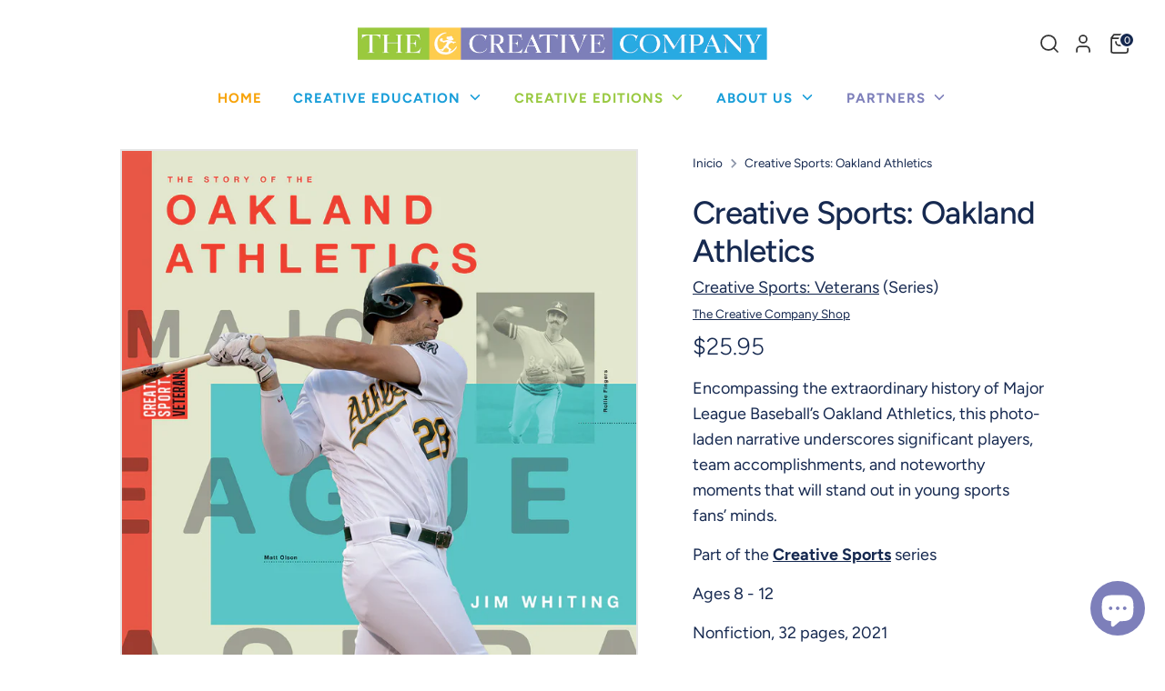

--- FILE ---
content_type: text/html; charset=utf-8
request_url: https://thecreativecompany.us/es/products/oakland-athletics-978-1-64026-313-0
body_size: 31243
content:
<!doctype html>
<html class="no-js supports-no-cookies" lang="es">
<head>
  <!-- Boost 6.2.0 -->
  <meta charset="utf-8" />
<meta name="viewport" content="width=device-width,initial-scale=1.0" />
<meta http-equiv="X-UA-Compatible" content="IE=edge">

<link rel="preconnect" href="https://cdn.shopify.com" crossorigin>
<link rel="preconnect" href="https://fonts.shopify.com" crossorigin>
<link rel="preconnect" href="https://monorail-edge.shopifysvc.com"><link rel="preload" as="font" href="//thecreativecompany.us/cdn/fonts/figtree/figtree_n4.3c0838aba1701047e60be6a99a1b0a40ce9b8419.woff2" type="font/woff2" crossorigin><link rel="preload" as="font" href="//thecreativecompany.us/cdn/fonts/figtree/figtree_n5.3b6b7df38aa5986536945796e1f947445832047c.woff2" type="font/woff2" crossorigin><link rel="preload" as="font" href="//thecreativecompany.us/cdn/fonts/figtree/figtree_n3.e4cc0323f8b9feb279bf6ced9d868d88ce80289f.woff2" type="font/woff2" crossorigin><link rel="preload" as="font" href="//thecreativecompany.us/cdn/fonts/nunito/nunito_n8.a4faa34563722dcb4bd960ae538c49eb540a565f.woff2" type="font/woff2" crossorigin><link rel="preload" href="//thecreativecompany.us/cdn/shop/t/13/assets/vendor.min.js?v=67207134794593361361728358019" as="script">
<link rel="preload" href="//thecreativecompany.us/cdn/shop/t/13/assets/theme.js?v=23304426496279518741728447541" as="script"><link rel="canonical" href="https://thecreativecompany.us/es/products/oakland-athletics-978-1-64026-313-0" />
<link rel="icon" href="//thecreativecompany.us/cdn/shop/files/Editions_Logo.jpg?crop=center&height=48&v=1725557573&width=48" type="image/jpg"><meta name="description" content="Encompassing the extraordinary history of Major League Baseball’s Oakland Athletics, this photo-laden narrative underscores significant players, team accomplishments, and noteworthy moments that will stand out in young sports fans’ minds. Part of the Creative Sports series The Curse of the Bambino. The Splendid Splinte">

  
  <title>
    Creative Sports: Oakland Athletics
    
    
    
      &ndash; The Creative Company
    
  </title>

  <meta property="og:site_name" content="The Creative Company">
<meta property="og:url" content="https://thecreativecompany.us/es/products/oakland-athletics-978-1-64026-313-0">
<meta property="og:title" content="Creative Sports: Oakland Athletics">
<meta property="og:type" content="product">
<meta property="og:description" content="Encompassing the extraordinary history of Major League Baseball’s Oakland Athletics, this photo-laden narrative underscores significant players, team accomplishments, and noteworthy moments that will stand out in young sports fans’ minds. Part of the Creative Sports series The Curse of the Bambino. The Splendid Splinte"><meta property="og:image" content="http://thecreativecompany.us/cdn/shop/products/9781640263130_1200x1200.jpg?v=1609456059">
  <meta property="og:image:secure_url" content="https://thecreativecompany.us/cdn/shop/products/9781640263130_1200x1200.jpg?v=1609456059">
  <meta property="og:image:width" content="1350">
  <meta property="og:image:height" content="1500"><meta property="og:price:amount" content="25.95">
  <meta property="og:price:currency" content="USD"><meta name="twitter:site" content="@creativecomn?lang=en"><meta name="twitter:card" content="summary_large_image">
<meta name="twitter:title" content="Creative Sports: Oakland Athletics">
<meta name="twitter:description" content="Encompassing the extraordinary history of Major League Baseball’s Oakland Athletics, this photo-laden narrative underscores significant players, team accomplishments, and noteworthy moments that will stand out in young sports fans’ minds. Part of the Creative Sports series The Curse of the Bambino. The Splendid Splinte">

<style>
    @font-face {
  font-family: Nunito;
  font-weight: 800;
  font-style: normal;
  font-display: fallback;
  src: url("//thecreativecompany.us/cdn/fonts/nunito/nunito_n8.a4faa34563722dcb4bd960ae538c49eb540a565f.woff2") format("woff2"),
       url("//thecreativecompany.us/cdn/fonts/nunito/nunito_n8.7b9b4d7a0ef879eb46735a0aecb391013c7f7aeb.woff") format("woff");
}

    @font-face {
  font-family: Figtree;
  font-weight: 300;
  font-style: normal;
  font-display: fallback;
  src: url("//thecreativecompany.us/cdn/fonts/figtree/figtree_n3.e4cc0323f8b9feb279bf6ced9d868d88ce80289f.woff2") format("woff2"),
       url("//thecreativecompany.us/cdn/fonts/figtree/figtree_n3.db79ac3fb83d054d99bd79fccf8e8782b5cf449e.woff") format("woff");
}

    @font-face {
  font-family: Figtree;
  font-weight: 400;
  font-style: normal;
  font-display: fallback;
  src: url("//thecreativecompany.us/cdn/fonts/figtree/figtree_n4.3c0838aba1701047e60be6a99a1b0a40ce9b8419.woff2") format("woff2"),
       url("//thecreativecompany.us/cdn/fonts/figtree/figtree_n4.c0575d1db21fc3821f17fd6617d3dee552312137.woff") format("woff");
}

    @font-face {
  font-family: Figtree;
  font-weight: 700;
  font-style: normal;
  font-display: fallback;
  src: url("//thecreativecompany.us/cdn/fonts/figtree/figtree_n7.2fd9bfe01586148e644724096c9d75e8c7a90e55.woff2") format("woff2"),
       url("//thecreativecompany.us/cdn/fonts/figtree/figtree_n7.ea05de92d862f9594794ab281c4c3a67501ef5fc.woff") format("woff");
}

    @font-face {
  font-family: Figtree;
  font-weight: 400;
  font-style: italic;
  font-display: fallback;
  src: url("//thecreativecompany.us/cdn/fonts/figtree/figtree_i4.89f7a4275c064845c304a4cf8a4a586060656db2.woff2") format("woff2"),
       url("//thecreativecompany.us/cdn/fonts/figtree/figtree_i4.6f955aaaafc55a22ffc1f32ecf3756859a5ad3e2.woff") format("woff");
}

    @font-face {
  font-family: Figtree;
  font-weight: 700;
  font-style: italic;
  font-display: fallback;
  src: url("//thecreativecompany.us/cdn/fonts/figtree/figtree_i7.06add7096a6f2ab742e09ec7e498115904eda1fe.woff2") format("woff2"),
       url("//thecreativecompany.us/cdn/fonts/figtree/figtree_i7.ee584b5fcaccdbb5518c0228158941f8df81b101.woff") format("woff");
}

    @font-face {
  font-family: Figtree;
  font-weight: 500;
  font-style: normal;
  font-display: fallback;
  src: url("//thecreativecompany.us/cdn/fonts/figtree/figtree_n5.3b6b7df38aa5986536945796e1f947445832047c.woff2") format("woff2"),
       url("//thecreativecompany.us/cdn/fonts/figtree/figtree_n5.f26bf6dcae278b0ed902605f6605fa3338e81dab.woff") format("woff");
}

  </style>

  <link rel="preconnect" href="https://fonts.googleapis.com">
  <link rel="preconnect" href="https://fonts.gstatic.com" crossorigin>
  <link href="https://fonts.googleapis.com/css2?family=Lato:wght@400;700&display=swap" rel="stylesheet">
  
  <link rel="stylesheet" href="https://use.typekit.net/wks4yla.css">
  <link rel="stylesheet" href="https://use.typekit.net/wzp3vec.css">

  <link href="//thecreativecompany.us/cdn/shop/t/13/assets/styles.css?v=82093933295548508961759343399" rel="stylesheet" type="text/css" media="all" />
  <link href="//thecreativecompany.us/cdn/shop/t/13/assets/custom.css?v=12435465295929914491732599618" rel="stylesheet" type="text/css" media="all" />
<script>
    document.documentElement.className = document.documentElement.className.replace('no-js', 'js');
    window.theme = window.theme || {};
    window.slate = window.slate || {};
    theme.moneyFormatWithCodeForProductsPreference = "${{amount}}";
    theme.moneyFormatWithCodeForCartPreference = "${{amount}}";
    theme.moneyFormat = "${{amount}}";
    theme.strings = {
      addToCart: "Agregar al carrito",
      unavailable: "No disponible",
      addressError: "No se puede encontrar esa dirección",
      addressNoResults: "No results for that address",
      addressQueryLimit: "Se ha excedido el límite de uso de la API de Google . Considere la posibilidad de actualizar a un \u003ca href=\"https:\/\/developers.google.com\/maps\/premium\/usage-limits\"\u003ePlan Premium\u003c\/a\u003e.",
      authError: "Hubo un problema de autenticación con su cuenta de Google Maps.",
      addingToCart: "Añadiendo",
      addedToCart: "Añadido",
      productPreorder: "Hacer un pedido",
      addedToCartPopupTitle: "Añadido:",
      addedToCartPopupItems: "Cantidad",
      addedToCartPopupSubtotal: "Subtotal",
      addedToCartPopupGoToCart: "Finalizar pedido",
      cartTermsNotChecked: "Debe aceptar los términos y condiciones antes de continuar.",
      searchLoading: "Cargando",
      searchMoreResults: "Ver los resultados",
      searchNoResults: "No hay resultados",
      priceFrom: "De",
      quantityTooHigh: "Solo puedes tener [[ quantity ]] en tu carrito",
      onSale: "En oferta",
      soldOut: "Agotado",
      in_stock: "En stock",
      low_stock: "Stock limitado",
      only_x_left: "[[ quantity ]] en stock",
      single_unit_available: "1 unidad disponible",
      x_units_available: "[[ quantity ]] unidades disponibles",
      unitPriceSeparator: " \/ ",
      close: "Cerrar",
      cart_shipping_calculator_hide_calculator: "Ocultar calculadora de envío",
      cart_shipping_calculator_title: "Obtenga estimaciones de envío",
      cart_general_hide_note: "Ocultar instrucciones para el vendedor",
      cart_general_show_note: "Añadir instrucciones para el vendedor",
      previous: "Anterior",
      next: "Siguiente"
    };
    theme.routes = {
      account_login_url: 'https://thecreativecompany.us/customer_authentication/redirect?locale=es&region_country=US',
      account_register_url: 'https://account.thecreativecompany.us?locale=es',
      account_addresses_url: '/es/account/addresses',
      search_url: '/es/search',
      cart_url: '/es/cart',
      cart_add_url: '/es/cart/add',
      cart_change_url: '/es/cart/change',
      product_recommendations_url: '/es/recommendations/products'
    };
    theme.settings = {
      dynamicQtyOpts: false,
      saleLabelEnabled: false,
      soldLabelEnabled: false,
      onAddToCart: "ajax"
    };
  </script><script>window.performance && window.performance.mark && window.performance.mark('shopify.content_for_header.start');</script><meta name="facebook-domain-verification" content="rlu0bewuc9hwpabznqpksmh8q9n5x4">
<meta id="shopify-digital-wallet" name="shopify-digital-wallet" content="/27034320977/digital_wallets/dialog">
<meta name="shopify-checkout-api-token" content="ae48c8f2c2af825fe2fbc54374601adf">
<link rel="alternate" hreflang="x-default" href="https://thecreativecompany.us/products/oakland-athletics-978-1-64026-313-0">
<link rel="alternate" hreflang="es" href="https://thecreativecompany.us/es/products/oakland-athletics-978-1-64026-313-0">
<link rel="alternate" hreflang="fr" href="https://thecreativecompany.us/fr/products/oakland-athletics-978-1-64026-313-0">
<link rel="alternate" hreflang="de" href="https://thecreativecompany.us/de/products/oakland-athletics-978-1-64026-313-0">
<link rel="alternate" type="application/json+oembed" href="https://thecreativecompany.us/es/products/oakland-athletics-978-1-64026-313-0.oembed">
<script async="async" src="/checkouts/internal/preloads.js?locale=es-US"></script>
<link rel="preconnect" href="https://shop.app" crossorigin="anonymous">
<script async="async" src="https://shop.app/checkouts/internal/preloads.js?locale=es-US&shop_id=27034320977" crossorigin="anonymous"></script>
<script id="apple-pay-shop-capabilities" type="application/json">{"shopId":27034320977,"countryCode":"US","currencyCode":"USD","merchantCapabilities":["supports3DS"],"merchantId":"gid:\/\/shopify\/Shop\/27034320977","merchantName":"The Creative Company","requiredBillingContactFields":["postalAddress","email"],"requiredShippingContactFields":["postalAddress","email"],"shippingType":"shipping","supportedNetworks":["visa","masterCard","amex","discover","elo","jcb"],"total":{"type":"pending","label":"The Creative Company","amount":"1.00"},"shopifyPaymentsEnabled":true,"supportsSubscriptions":true}</script>
<script id="shopify-features" type="application/json">{"accessToken":"ae48c8f2c2af825fe2fbc54374601adf","betas":["rich-media-storefront-analytics"],"domain":"thecreativecompany.us","predictiveSearch":true,"shopId":27034320977,"locale":"es"}</script>
<script>var Shopify = Shopify || {};
Shopify.shop = "the-creative-company-shop.myshopify.com";
Shopify.locale = "es";
Shopify.currency = {"active":"USD","rate":"1.0"};
Shopify.country = "US";
Shopify.theme = {"name":"Acorn Dev [Duplicating Cart Icon Issue Fixed]","id":172471681327,"schema_name":"Boost","schema_version":"6.2.0","theme_store_id":863,"role":"main"};
Shopify.theme.handle = "null";
Shopify.theme.style = {"id":null,"handle":null};
Shopify.cdnHost = "thecreativecompany.us/cdn";
Shopify.routes = Shopify.routes || {};
Shopify.routes.root = "/es/";</script>
<script type="module">!function(o){(o.Shopify=o.Shopify||{}).modules=!0}(window);</script>
<script>!function(o){function n(){var o=[];function n(){o.push(Array.prototype.slice.apply(arguments))}return n.q=o,n}var t=o.Shopify=o.Shopify||{};t.loadFeatures=n(),t.autoloadFeatures=n()}(window);</script>
<script>
  window.ShopifyPay = window.ShopifyPay || {};
  window.ShopifyPay.apiHost = "shop.app\/pay";
  window.ShopifyPay.redirectState = null;
</script>
<script id="shop-js-analytics" type="application/json">{"pageType":"product"}</script>
<script defer="defer" async type="module" src="//thecreativecompany.us/cdn/shopifycloud/shop-js/modules/v2/client.init-shop-cart-sync_DaR8I8JV.es.esm.js"></script>
<script defer="defer" async type="module" src="//thecreativecompany.us/cdn/shopifycloud/shop-js/modules/v2/chunk.common_CvUpgQgQ.esm.js"></script>
<script type="module">
  await import("//thecreativecompany.us/cdn/shopifycloud/shop-js/modules/v2/client.init-shop-cart-sync_DaR8I8JV.es.esm.js");
await import("//thecreativecompany.us/cdn/shopifycloud/shop-js/modules/v2/chunk.common_CvUpgQgQ.esm.js");

  window.Shopify.SignInWithShop?.initShopCartSync?.({"fedCMEnabled":true,"windoidEnabled":true});

</script>
<script defer="defer" async type="module" src="//thecreativecompany.us/cdn/shopifycloud/shop-js/modules/v2/client.payment-terms_DNGzIZyn.es.esm.js"></script>
<script defer="defer" async type="module" src="//thecreativecompany.us/cdn/shopifycloud/shop-js/modules/v2/chunk.common_CvUpgQgQ.esm.js"></script>
<script defer="defer" async type="module" src="//thecreativecompany.us/cdn/shopifycloud/shop-js/modules/v2/chunk.modal_DW7472zx.esm.js"></script>
<script type="module">
  await import("//thecreativecompany.us/cdn/shopifycloud/shop-js/modules/v2/client.payment-terms_DNGzIZyn.es.esm.js");
await import("//thecreativecompany.us/cdn/shopifycloud/shop-js/modules/v2/chunk.common_CvUpgQgQ.esm.js");
await import("//thecreativecompany.us/cdn/shopifycloud/shop-js/modules/v2/chunk.modal_DW7472zx.esm.js");

  
</script>
<script>
  window.Shopify = window.Shopify || {};
  if (!window.Shopify.featureAssets) window.Shopify.featureAssets = {};
  window.Shopify.featureAssets['shop-js'] = {"shop-cart-sync":["modules/v2/client.shop-cart-sync_CUTu4K69.es.esm.js","modules/v2/chunk.common_CvUpgQgQ.esm.js"],"init-fed-cm":["modules/v2/client.init-fed-cm_BCfYuMSp.es.esm.js","modules/v2/chunk.common_CvUpgQgQ.esm.js"],"init-shop-email-lookup-coordinator":["modules/v2/client.init-shop-email-lookup-coordinator_zErLWnRU.es.esm.js","modules/v2/chunk.common_CvUpgQgQ.esm.js"],"shop-cash-offers":["modules/v2/client.shop-cash-offers_CK8yhob9.es.esm.js","modules/v2/chunk.common_CvUpgQgQ.esm.js","modules/v2/chunk.modal_DW7472zx.esm.js"],"init-shop-cart-sync":["modules/v2/client.init-shop-cart-sync_DaR8I8JV.es.esm.js","modules/v2/chunk.common_CvUpgQgQ.esm.js"],"init-windoid":["modules/v2/client.init-windoid_Bqs7JXPF.es.esm.js","modules/v2/chunk.common_CvUpgQgQ.esm.js"],"shop-toast-manager":["modules/v2/client.shop-toast-manager_CZRxq6Il.es.esm.js","modules/v2/chunk.common_CvUpgQgQ.esm.js"],"pay-button":["modules/v2/client.pay-button_Dudga-qW.es.esm.js","modules/v2/chunk.common_CvUpgQgQ.esm.js"],"shop-button":["modules/v2/client.shop-button_DyeoafdV.es.esm.js","modules/v2/chunk.common_CvUpgQgQ.esm.js"],"shop-login-button":["modules/v2/client.shop-login-button_DJe09KYg.es.esm.js","modules/v2/chunk.common_CvUpgQgQ.esm.js","modules/v2/chunk.modal_DW7472zx.esm.js"],"avatar":["modules/v2/client.avatar_BTnouDA3.es.esm.js"],"shop-follow-button":["modules/v2/client.shop-follow-button_Brr0mnY8.es.esm.js","modules/v2/chunk.common_CvUpgQgQ.esm.js","modules/v2/chunk.modal_DW7472zx.esm.js"],"init-customer-accounts-sign-up":["modules/v2/client.init-customer-accounts-sign-up_Bb5S8Ksx.es.esm.js","modules/v2/client.shop-login-button_DJe09KYg.es.esm.js","modules/v2/chunk.common_CvUpgQgQ.esm.js","modules/v2/chunk.modal_DW7472zx.esm.js"],"init-shop-for-new-customer-accounts":["modules/v2/client.init-shop-for-new-customer-accounts_CbnLKALH.es.esm.js","modules/v2/client.shop-login-button_DJe09KYg.es.esm.js","modules/v2/chunk.common_CvUpgQgQ.esm.js","modules/v2/chunk.modal_DW7472zx.esm.js"],"init-customer-accounts":["modules/v2/client.init-customer-accounts_C7Af_7WA.es.esm.js","modules/v2/client.shop-login-button_DJe09KYg.es.esm.js","modules/v2/chunk.common_CvUpgQgQ.esm.js","modules/v2/chunk.modal_DW7472zx.esm.js"],"checkout-modal":["modules/v2/client.checkout-modal_DTKtEfAb.es.esm.js","modules/v2/chunk.common_CvUpgQgQ.esm.js","modules/v2/chunk.modal_DW7472zx.esm.js"],"lead-capture":["modules/v2/client.lead-capture_C-JhaYRG.es.esm.js","modules/v2/chunk.common_CvUpgQgQ.esm.js","modules/v2/chunk.modal_DW7472zx.esm.js"],"shop-login":["modules/v2/client.shop-login_Cn_x-H9c.es.esm.js","modules/v2/chunk.common_CvUpgQgQ.esm.js","modules/v2/chunk.modal_DW7472zx.esm.js"],"payment-terms":["modules/v2/client.payment-terms_DNGzIZyn.es.esm.js","modules/v2/chunk.common_CvUpgQgQ.esm.js","modules/v2/chunk.modal_DW7472zx.esm.js"]};
</script>
<script>(function() {
  var isLoaded = false;
  function asyncLoad() {
    if (isLoaded) return;
    isLoaded = true;
    var urls = ["https:\/\/static.rechargecdn.com\/assets\/js\/widget.min.js?shop=the-creative-company-shop.myshopify.com","\/\/cdn.shopify.com\/proxy\/96a90dd659a936d73099565b92432044894b8eead6e20c60091bf2c38a5a7138\/storage.googleapis.com\/timesact-resources\/scripts\/timesactV3.js?shop=the-creative-company-shop.myshopify.com\u0026sp-cache-control=cHVibGljLCBtYXgtYWdlPTkwMA","https:\/\/cart-saver.activatedapps.com\/scripts\/cartsaver.js?shop=the-creative-company-shop.myshopify.com","https:\/\/cdn-bundler.nice-team.net\/app\/js\/bundler.js?shop=the-creative-company-shop.myshopify.com","https:\/\/chimpstatic.com\/mcjs-connected\/js\/users\/0d8b509f60fe2e6fbc02827bb\/583ce25122b24788650ac7788.js?shop=the-creative-company-shop.myshopify.com","https:\/\/api-na1.hubapi.com\/scriptloader\/v1\/19861108.js?shop=the-creative-company-shop.myshopify.com","https:\/\/cdn.shoppinggives.com\/cc-utilities\/shopify.js?store-id=56350267-b991-4766-99df-4f01e16c77b4\u0026shop=the-creative-company-shop.myshopify.com"];
    for (var i = 0; i < urls.length; i++) {
      var s = document.createElement('script');
      s.type = 'text/javascript';
      s.async = true;
      s.src = urls[i];
      var x = document.getElementsByTagName('script')[0];
      x.parentNode.insertBefore(s, x);
    }
  };
  if(window.attachEvent) {
    window.attachEvent('onload', asyncLoad);
  } else {
    window.addEventListener('load', asyncLoad, false);
  }
})();</script>
<script id="__st">var __st={"a":27034320977,"offset":-21600,"reqid":"5e2b1fab-3247-4ed9-a341-9f97f116a96b-1764884223","pageurl":"thecreativecompany.us\/es\/products\/oakland-athletics-978-1-64026-313-0","u":"48b032271059","p":"product","rtyp":"product","rid":4766845829201};</script>
<script>window.ShopifyPaypalV4VisibilityTracking = true;</script>
<script id="captcha-bootstrap">!function(){'use strict';const t='contact',e='account',n='new_comment',o=[[t,t],['blogs',n],['comments',n],[t,'customer']],c=[[e,'customer_login'],[e,'guest_login'],[e,'recover_customer_password'],[e,'create_customer']],r=t=>t.map((([t,e])=>`form[action*='/${t}']:not([data-nocaptcha='true']) input[name='form_type'][value='${e}']`)).join(','),a=t=>()=>t?[...document.querySelectorAll(t)].map((t=>t.form)):[];function s(){const t=[...o],e=r(t);return a(e)}const i='password',u='form_key',d=['recaptcha-v3-token','g-recaptcha-response','h-captcha-response',i],f=()=>{try{return window.sessionStorage}catch{return}},m='__shopify_v',_=t=>t.elements[u];function p(t,e,n=!1){try{const o=window.sessionStorage,c=JSON.parse(o.getItem(e)),{data:r}=function(t){const{data:e,action:n}=t;return t[m]||n?{data:e,action:n}:{data:t,action:n}}(c);for(const[e,n]of Object.entries(r))t.elements[e]&&(t.elements[e].value=n);n&&o.removeItem(e)}catch(o){console.error('form repopulation failed',{error:o})}}const l='form_type',E='cptcha';function T(t){t.dataset[E]=!0}const w=window,h=w.document,L='Shopify',v='ce_forms',y='captcha';let A=!1;((t,e)=>{const n=(g='f06e6c50-85a8-45c8-87d0-21a2b65856fe',I='https://cdn.shopify.com/shopifycloud/storefront-forms-hcaptcha/ce_storefront_forms_captcha_hcaptcha.v1.5.2.iife.js',D={infoText:'Protegido por hCaptcha',privacyText:'Privacidad',termsText:'Términos'},(t,e,n)=>{const o=w[L][v],c=o.bindForm;if(c)return c(t,g,e,D).then(n);var r;o.q.push([[t,g,e,D],n]),r=I,A||(h.body.append(Object.assign(h.createElement('script'),{id:'captcha-provider',async:!0,src:r})),A=!0)});var g,I,D;w[L]=w[L]||{},w[L][v]=w[L][v]||{},w[L][v].q=[],w[L][y]=w[L][y]||{},w[L][y].protect=function(t,e){n(t,void 0,e),T(t)},Object.freeze(w[L][y]),function(t,e,n,w,h,L){const[v,y,A,g]=function(t,e,n){const i=e?o:[],u=t?c:[],d=[...i,...u],f=r(d),m=r(i),_=r(d.filter((([t,e])=>n.includes(e))));return[a(f),a(m),a(_),s()]}(w,h,L),I=t=>{const e=t.target;return e instanceof HTMLFormElement?e:e&&e.form},D=t=>v().includes(t);t.addEventListener('submit',(t=>{const e=I(t);if(!e)return;const n=D(e)&&!e.dataset.hcaptchaBound&&!e.dataset.recaptchaBound,o=_(e),c=g().includes(e)&&(!o||!o.value);(n||c)&&t.preventDefault(),c&&!n&&(function(t){try{if(!f())return;!function(t){const e=f();if(!e)return;const n=_(t);if(!n)return;const o=n.value;o&&e.removeItem(o)}(t);const e=Array.from(Array(32),(()=>Math.random().toString(36)[2])).join('');!function(t,e){_(t)||t.append(Object.assign(document.createElement('input'),{type:'hidden',name:u})),t.elements[u].value=e}(t,e),function(t,e){const n=f();if(!n)return;const o=[...t.querySelectorAll(`input[type='${i}']`)].map((({name:t})=>t)),c=[...d,...o],r={};for(const[a,s]of new FormData(t).entries())c.includes(a)||(r[a]=s);n.setItem(e,JSON.stringify({[m]:1,action:t.action,data:r}))}(t,e)}catch(e){console.error('failed to persist form',e)}}(e),e.submit())}));const S=(t,e)=>{t&&!t.dataset[E]&&(n(t,e.some((e=>e===t))),T(t))};for(const o of['focusin','change'])t.addEventListener(o,(t=>{const e=I(t);D(e)&&S(e,y())}));const B=e.get('form_key'),M=e.get(l),P=B&&M;t.addEventListener('DOMContentLoaded',(()=>{const t=y();if(P)for(const e of t)e.elements[l].value===M&&p(e,B);[...new Set([...A(),...v().filter((t=>'true'===t.dataset.shopifyCaptcha))])].forEach((e=>S(e,t)))}))}(h,new URLSearchParams(w.location.search),n,t,e,['guest_login'])})(!0,!0)}();</script>
<script integrity="sha256-52AcMU7V7pcBOXWImdc/TAGTFKeNjmkeM1Pvks/DTgc=" data-source-attribution="shopify.loadfeatures" defer="defer" src="//thecreativecompany.us/cdn/shopifycloud/storefront/assets/storefront/load_feature-81c60534.js" crossorigin="anonymous"></script>
<script crossorigin="anonymous" defer="defer" src="//thecreativecompany.us/cdn/shopifycloud/storefront/assets/shopify_pay/storefront-65b4c6d7.js?v=20250812"></script>
<script data-source-attribution="shopify.dynamic_checkout.dynamic.init">var Shopify=Shopify||{};Shopify.PaymentButton=Shopify.PaymentButton||{isStorefrontPortableWallets:!0,init:function(){window.Shopify.PaymentButton.init=function(){};var t=document.createElement("script");t.src="https://thecreativecompany.us/cdn/shopifycloud/portable-wallets/latest/portable-wallets.es.js",t.type="module",document.head.appendChild(t)}};
</script>
<script data-source-attribution="shopify.dynamic_checkout.buyer_consent">
  function portableWalletsHideBuyerConsent(e){var t=document.getElementById("shopify-buyer-consent"),n=document.getElementById("shopify-subscription-policy-button");t&&n&&(t.classList.add("hidden"),t.setAttribute("aria-hidden","true"),n.removeEventListener("click",e))}function portableWalletsShowBuyerConsent(e){var t=document.getElementById("shopify-buyer-consent"),n=document.getElementById("shopify-subscription-policy-button");t&&n&&(t.classList.remove("hidden"),t.removeAttribute("aria-hidden"),n.addEventListener("click",e))}window.Shopify?.PaymentButton&&(window.Shopify.PaymentButton.hideBuyerConsent=portableWalletsHideBuyerConsent,window.Shopify.PaymentButton.showBuyerConsent=portableWalletsShowBuyerConsent);
</script>
<script data-source-attribution="shopify.dynamic_checkout.cart.bootstrap">document.addEventListener("DOMContentLoaded",(function(){function t(){return document.querySelector("shopify-accelerated-checkout-cart, shopify-accelerated-checkout")}if(t())Shopify.PaymentButton.init();else{new MutationObserver((function(e,n){t()&&(Shopify.PaymentButton.init(),n.disconnect())})).observe(document.body,{childList:!0,subtree:!0})}}));
</script>
<link id="shopify-accelerated-checkout-styles" rel="stylesheet" media="screen" href="https://thecreativecompany.us/cdn/shopifycloud/portable-wallets/latest/accelerated-checkout-backwards-compat.css" crossorigin="anonymous">
<style id="shopify-accelerated-checkout-cart">
        #shopify-buyer-consent {
  margin-top: 1em;
  display: inline-block;
  width: 100%;
}

#shopify-buyer-consent.hidden {
  display: none;
}

#shopify-subscription-policy-button {
  background: none;
  border: none;
  padding: 0;
  text-decoration: underline;
  font-size: inherit;
  cursor: pointer;
}

#shopify-subscription-policy-button::before {
  box-shadow: none;
}

      </style>
<script id="sections-script" data-sections="product-recommendations" defer="defer" src="//thecreativecompany.us/cdn/shop/t/13/compiled_assets/scripts.js?4907"></script>
<script>window.performance && window.performance.mark && window.performance.mark('shopify.content_for_header.end');</script>
<!-- BEGIN app block: shopify://apps/powerful-form-builder/blocks/app-embed/e4bcb1eb-35b2-42e6-bc37-bfe0e1542c9d --><script type="text/javascript" hs-ignore data-cookieconsent="ignore">
  var Globo = Globo || {};
  var globoFormbuilderRecaptchaInit = function(){};
  var globoFormbuilderHcaptchaInit = function(){};
  window.Globo.FormBuilder = window.Globo.FormBuilder || {};
  window.Globo.FormBuilder.shop = {"configuration":{"money_format":"${{amount}}"},"pricing":{"features":{"bulkOrderForm":true,"cartForm":true,"fileUpload":30,"removeCopyright":true,"restrictedEmailDomains":false,"metrics":true}},"settings":{"copyright":"Powered by <a href=\"https://globosoftware.net\" target=\"_blank\">Globo</a> <a href=\"https://apps.shopify.com/form-builder-contact-form\" target=\"_blank\">Form</a>","hideWaterMark":false,"reCaptcha":{"recaptchaType":"v2","siteKey":false,"languageCode":"en"},"hCaptcha":{"siteKey":false},"scrollTop":false,"customCssCode":"","customCssEnabled":false,"additionalColumns":[]},"encryption_form_id":1,"url":"https://app.powerfulform.com/","CDN_URL":"https://dxo9oalx9qc1s.cloudfront.net","app_id":"1783207"};

  if(window.Globo.FormBuilder.shop.settings.customCssEnabled && window.Globo.FormBuilder.shop.settings.customCssCode){
    const customStyle = document.createElement('style');
    customStyle.type = 'text/css';
    customStyle.innerHTML = window.Globo.FormBuilder.shop.settings.customCssCode;
    document.head.appendChild(customStyle);
  }

  window.Globo.FormBuilder.forms = [];
    
      
      
      
      window.Globo.FormBuilder.forms[38424] = {"38424":{"elements":[{"id":"group","type":"group","label":"Account details","description":null,"elements":[{"id":"text","type":"text","label":"First Name","placeholder":"First Name","description":"","required":true,"hideLabel":true,"columnWidth":50},{"id":"text-2","type":"text","label":"Last Name","placeholder":"Last Name","description":"","required":true,"hideLabel":true,"columnWidth":50,"conditionalField":false},{"id":"name-1","type":"name","label":{"en":"Company Name"},"placeholder":{"en":"Company Name"},"description":"","limitCharacters":false,"characters":100,"hideLabel":true,"keepPositionLabel":false,"columnWidth":100,"displayDisjunctive":false,"required":true,"conditionalField":false},{"id":"text-1","type":"text","label":{"en":"Company Address"},"placeholder":{"en":"Company Full Address"},"description":"","limitCharacters":false,"characters":100,"hideLabel":true,"keepPositionLabel":false,"columnWidth":100,"displayType":"show","displayDisjunctive":false,"conditionalField":false,"required":true},{"id":"url-1","type":"url","label":{"en":"Website","de":"Url","es":"Url","fr":"Url"},"placeholder":{"en":"Website","de":"","es":"","fr":""},"description":"","limitCharacters":false,"characters":100,"hideLabel":true,"keepPositionLabel":false,"columnWidth":100,"displayType":"show","displayDisjunctive":false,"conditionalField":false},{"id":"email","type":"email","label":"Email","placeholder":"Email","description":"","required":true,"hideLabel":true,"columnWidth":50,"conditionalField":false},{"id":"phone-1","type":"phone","label":"Phone","placeholder":{"en":"Phone","vi":""},"description":"","validatePhone":false,"onlyShowFlag":false,"defaultCountryCode":"us","limitCharacters":false,"characters":100,"hideLabel":true,"keepPositionLabel":false,"columnWidth":50,"displayType":"show","displayDisjunctive":false,"conditionalField":false,"required":true},{"id":"checkbox-1","type":"checkbox","label":{"en":"Select your business (Select all that apply)","de":"Checkbox","es":"Checkbox","fr":"Checkbox"},"options":[{"label":{"en":"Gift Store","de":"Option 1","es":"Option 1","fr":"Option 1"},"value":"Gift Store"},{"label":{"en":"Children's Store","de":"Option 7","es":"Option 7","fr":"Option 7"},"value":"Children's Store"},{"label":{"en":"Museum","de":"Option 14","es":"Option 14","fr":"Option 14"},"value":"Museum"},{"label":{"en":"Online-Only Retailer","de":"Option 15","es":"Option 15","fr":"Option 15"},"value":"Online-Only Retailer"},{"label":{"en":"Book Store","de":"Option 6","es":"Option 6","fr":"Option 6"},"value":"Book Store"},{"label":{"en":"Educational Wholesaler","de":"Option 2","es":"Option 2","fr":"Option 2"},"value":"Educational Wholesaler"},{"label":{"en":"Non-Profit","de":"Option 3","es":"Option 3","fr":"Option 3"},"value":"Non-Profit"}],"defaultOptions":"","otherOptionLabel":"Other","otherOptionPlaceholder":"Enter other option","hideLabel":false,"keepPositionLabel":false,"inlineOption":100,"columnWidth":100,"displayType":"show","displayDisjunctive":false,"conditionalField":false,"required":true},{"id":"textarea-1","type":"textarea","label":{"en":"How did you find us?","de":"Textarea","es":"Textarea","fr":"Textarea"},"placeholder":{"en":"How did you find us?","de":"","es":"","fr":""},"description":"","limitCharacters":false,"characters":100,"hideLabel":true,"keepPositionLabel":false,"columnWidth":100,"displayType":"show","displayDisjunctive":false,"conditionalField":false},{"id":"radio-1","type":"radio","label":{"en":"Do you have an account with the The Creative Company?","de":"Radio","es":"Radio","fr":"Radio"},"options":[{"label":{"en":"Yes","de":"Option 1","es":"Option 1","fr":"Option 1"},"value":"Yes"},{"label":{"en":"No","de":"Option 2","es":"Option 2","fr":"Option 2"},"value":"No"}],"description":"","otherOptionLabel":"Other","otherOptionPlaceholder":"Enter other option","hideLabel":false,"keepPositionLabel":false,"inlineOption":100,"columnWidth":100,"displayType":"show","displayDisjunctive":false,"conditionalField":false},{"id":"text-3","type":"text","label":{"en":"If yes, what is your account number?","de":"Text","es":"Text","fr":"Text"},"placeholder":{"en":"If yes, what is your account number?","de":"","es":"","fr":""},"description":"","limitCharacters":false,"characters":100,"hideLabel":true,"keepPositionLabel":false,"columnWidth":100,"displayType":"show","displayDisjunctive":false,"conditionalField":false},{"id":"radio-2","type":"radio","label":{"en":"I have at least one physical store location","de":"Radio","es":"Radio","fr":"Radio"},"options":[{"label":{"en":"Yes","de":"Option 1","es":"Option 1","fr":"Option 1"},"value":"Yes"},{"label":{"en":"No","de":"Option 2","es":"Option 2","fr":"Option 2"},"value":"No"}],"description":"","otherOptionLabel":"Other","otherOptionPlaceholder":"Enter other option","hideLabel":false,"keepPositionLabel":false,"inlineOption":100,"columnWidth":100,"displayType":"show","displayDisjunctive":false,"conditionalField":false},{"id":"acceptTerms-1","type":"acceptTerms","label":{"en":"Please note that we do not allow resale of our products on third party sites (ex: Amazon Marketplace, eBay, etc.) By checking, I certify that I will comply with this third party retailer policy.","de":"I agree \u003ca href='\/' target='_blank'\u003eTerms and Conditions\u003c\/a\u003e","es":"I agree \u003ca href='\/' target='_blank'\u003eTerms and Conditions\u003c\/a\u003e","fr":"I agree \u003ca href='\/' target='_blank'\u003eTerms and Conditions\u003c\/a\u003e"},"rawOption":"Yes","defaultSelected":false,"description":{"en":"","de":"","es":"","fr":""},"columnWidth":100,"displayType":"show","displayDisjunctive":false,"conditionalField":false,"required":false}]}],"errorMessage":{"required":"Please fill in field","minSelections":"Please choose at least {{ min_selections }} options","maxSelections":"Please choose at maximum of {{ max_selections }} options","exactlySelections":"Please choose exactly {{ exact_selections }} options","invalid":"Invalid","invalidName":"Invalid name","invalidEmail":"Invalid email","invalidURL":"Invalid url","invalidPhone":"Invalid phone","invalidNumber":"Invalid number","invalidPassword":"Invalid password","confirmPasswordNotMatch":"Confirmed password doesn't match","customerAlreadyExists":"Customer already exists","fileSizeLimit":"File size limit","fileNotAllowed":"File not allowed","requiredCaptcha":"Required captcha","requiredProducts":"Please select product","limitQuantity":"The number of products left in stock has been exceeded","shopifyInvalidPhone":"phone - Enter a valid phone number to use this delivery method","shopifyPhoneHasAlready":"phone - Phone has already been taken","shopifyInvalidProvice":"addresses.province - is not valid","otherError":"Something went wrong, please try again"},"appearance":{"layout":"default","width":600,"style":"flat","mainColor":"rgba(22,41,80,1)","headingColor":"rgba(22,41,80,1)","labelColor":"rgba(22,41,80,1)","descriptionColor":"rgba(22,41,80,1)","optionColor":"rgba(22,41,80,1)","paragraphBackground":"#fff","paragraphColor":"rgba(22,41,80,1)","background":"none","backgroundColor":"#FFF","backgroundImage":"","backgroundImageAlignment":"middle","floatingIcon":"\u003csvg aria-hidden=\"true\" focusable=\"false\" data-prefix=\"far\" data-icon=\"envelope\" class=\"svg-inline--fa fa-envelope fa-w-16\" role=\"img\" xmlns=\"http:\/\/www.w3.org\/2000\/svg\" viewBox=\"0 0 512 512\"\u003e\u003cpath fill=\"currentColor\" d=\"M464 64H48C21.49 64 0 85.49 0 112v288c0 26.51 21.49 48 48 48h416c26.51 0 48-21.49 48-48V112c0-26.51-21.49-48-48-48zm0 48v40.805c-22.422 18.259-58.168 46.651-134.587 106.49-16.841 13.247-50.201 45.072-73.413 44.701-23.208.375-56.579-31.459-73.413-44.701C106.18 199.465 70.425 171.067 48 152.805V112h416zM48 400V214.398c22.914 18.251 55.409 43.862 104.938 82.646 21.857 17.205 60.134 55.186 103.062 54.955 42.717.231 80.509-37.199 103.053-54.947 49.528-38.783 82.032-64.401 104.947-82.653V400H48z\"\u003e\u003c\/path\u003e\u003c\/svg\u003e","floatingText":"","displayOnAllPage":false,"position":"bottom right","formType":"normalForm","colorScheme":{"solidButton":{"red":22,"green":41,"blue":80,"alpha":1},"solidButtonLabel":{"red":255,"green":255,"blue":255},"text":{"red":22,"green":41,"blue":80,"alpha":1},"outlineButton":{"red":22,"green":41,"blue":80,"alpha":1},"background":null}},"afterSubmit":{"action":"clearForm","title":"Thanks for getting in touch!","message":"\u003cp\u003eWe appreciate you contacting us. One of our colleagues will get back in touch with you soon!\u003c\/p\u003e\u003cp\u003e\u003cbr\u003e\u003c\/p\u003e\u003cp\u003eHave a great day!\u003c\/p\u003e","redirectUrl":null},"footer":{"description":"","previousText":"Previous","nextText":"Next","submitText":"Submit","submitFullWidth":true,"submitAlignment":"center"},"header":{"active":false,"title":{"en":"Wholesale Account Sign Up"},"description":{"en":"\u003cp\u003eOpen an account using the form below and we will follow up with you shortly.\u003c\/p\u003e"},"headerAlignment":"center"},"isStepByStepForm":true,"publish":{"requiredLogin":false,"requiredLoginMessage":"Please \u003ca href='\/account\/login' title='login'\u003elogin\u003c\/a\u003e to continue"},"reCaptcha":{"enable":false},"html":"\n\u003cdiv class=\"globo-form default-form globo-form-id-38424 \" data-locale=\"en\" \u003e\n\n\u003cstyle\u003e\n\n\n    :root .globo-form-app[data-id=\"38424\"]{\n        \n        --gfb-color-solidButton: 22,41,80;\n        --gfb-color-solidButtonColor: rgb(var(--gfb-color-solidButton));\n        --gfb-color-solidButtonLabel: 255,255,255;\n        --gfb-color-solidButtonLabelColor: rgb(var(--gfb-color-solidButtonLabel));\n        --gfb-color-text: 22,41,80;\n        --gfb-color-textColor: rgb(var(--gfb-color-text));\n        --gfb-color-outlineButton: 22,41,80;\n        --gfb-color-outlineButtonColor: rgb(var(--gfb-color-outlineButton));\n        --gfb-color-background: ,,;\n        --gfb-color-backgroundColor: rgb(var(--gfb-color-background));\n        \n        --gfb-main-color: rgba(22,41,80,1);\n        --gfb-primary-color: var(--gfb-color-solidButtonColor, var(--gfb-main-color));\n        --gfb-primary-text-color: var(--gfb-color-solidButtonLabelColor, #FFF);\n        --gfb-form-width: 600px;\n        --gfb-font-family: inherit;\n        --gfb-font-style: inherit;\n        --gfb--image: 40%;\n        --gfb-image-ratio-draft: var(--gfb--image);\n        --gfb-image-ratio: var(--gfb-image-ratio-draft);\n        \n        --gfb-bg-temp-color: #FFF;\n        --gfb-bg-position: middle;\n        \n        --gfb-bg-color: var(--gfb-color-backgroundColor, var(--gfb-bg-temp-color));\n        \n    }\n    \n.globo-form-id-38424 .globo-form-app{\n    max-width: 600px;\n    width: -webkit-fill-available;\n    \n    background-color: unset;\n    \n    \n}\n\n.globo-form-id-38424 .globo-form-app .globo-heading{\n    color: var(--gfb-color-textColor, rgba(22,41,80,1))\n}\n\n\n.globo-form-id-38424 .globo-form-app .header {\n    text-align:center;\n}\n\n\n.globo-form-id-38424 .globo-form-app .globo-description,\n.globo-form-id-38424 .globo-form-app .header .globo-description{\n    --gfb-color-description: rgba(var(--gfb-color-text), 0.8);\n    color: var(--gfb-color-description, rgba(22,41,80,1));\n}\n.globo-form-id-38424 .globo-form-app .globo-label,\n.globo-form-id-38424 .globo-form-app .globo-form-control label.globo-label,\n.globo-form-id-38424 .globo-form-app .globo-form-control label.globo-label span.label-content{\n    color: var(--gfb-color-textColor, rgba(22,41,80,1));\n    text-align: left !important;\n}\n.globo-form-id-38424 .globo-form-app .globo-label.globo-position-label{\n    height: 20px !important;\n}\n.globo-form-id-38424 .globo-form-app .globo-form-control .help-text.globo-description,\n.globo-form-id-38424 .globo-form-app .globo-form-control span.globo-description{\n    --gfb-color-description: rgba(var(--gfb-color-text), 0.8);\n    color: var(--gfb-color-description, rgba(22,41,80,1));\n}\n.globo-form-id-38424 .globo-form-app .globo-form-control .checkbox-wrapper .globo-option,\n.globo-form-id-38424 .globo-form-app .globo-form-control .radio-wrapper .globo-option\n{\n    color: var(--gfb-color-textColor, rgba(22,41,80,1));\n}\n.globo-form-id-38424 .globo-form-app .footer,\n.globo-form-id-38424 .globo-form-app .gfb__footer{\n    text-align:center;\n}\n.globo-form-id-38424 .globo-form-app .footer button,\n.globo-form-id-38424 .globo-form-app .gfb__footer button{\n    border:1px solid var(--gfb-primary-color);\n    \n        width:100%;\n    \n}\n.globo-form-id-38424 .globo-form-app .footer button.submit,\n.globo-form-id-38424 .globo-form-app .gfb__footer button.submit\n.globo-form-id-38424 .globo-form-app .footer button.checkout,\n.globo-form-id-38424 .globo-form-app .gfb__footer button.checkout,\n.globo-form-id-38424 .globo-form-app .footer button.action.loading .spinner,\n.globo-form-id-38424 .globo-form-app .gfb__footer button.action.loading .spinner{\n    background-color: var(--gfb-primary-color);\n    color : #ffffff;\n}\n.globo-form-id-38424 .globo-form-app .globo-form-control .star-rating\u003efieldset:not(:checked)\u003elabel:before {\n    content: url('data:image\/svg+xml; utf8, \u003csvg aria-hidden=\"true\" focusable=\"false\" data-prefix=\"far\" data-icon=\"star\" class=\"svg-inline--fa fa-star fa-w-18\" role=\"img\" xmlns=\"http:\/\/www.w3.org\/2000\/svg\" viewBox=\"0 0 576 512\"\u003e\u003cpath fill=\"rgba(22,41,80,1)\" d=\"M528.1 171.5L382 150.2 316.7 17.8c-11.7-23.6-45.6-23.9-57.4 0L194 150.2 47.9 171.5c-26.2 3.8-36.7 36.1-17.7 54.6l105.7 103-25 145.5c-4.5 26.3 23.2 46 46.4 33.7L288 439.6l130.7 68.7c23.2 12.2 50.9-7.4 46.4-33.7l-25-145.5 105.7-103c19-18.5 8.5-50.8-17.7-54.6zM388.6 312.3l23.7 138.4L288 385.4l-124.3 65.3 23.7-138.4-100.6-98 139-20.2 62.2-126 62.2 126 139 20.2-100.6 98z\"\u003e\u003c\/path\u003e\u003c\/svg\u003e');\n}\n.globo-form-id-38424 .globo-form-app .globo-form-control .star-rating\u003efieldset\u003einput:checked ~ label:before {\n    content: url('data:image\/svg+xml; utf8, \u003csvg aria-hidden=\"true\" focusable=\"false\" data-prefix=\"fas\" data-icon=\"star\" class=\"svg-inline--fa fa-star fa-w-18\" role=\"img\" xmlns=\"http:\/\/www.w3.org\/2000\/svg\" viewBox=\"0 0 576 512\"\u003e\u003cpath fill=\"rgba(22,41,80,1)\" d=\"M259.3 17.8L194 150.2 47.9 171.5c-26.2 3.8-36.7 36.1-17.7 54.6l105.7 103-25 145.5c-4.5 26.3 23.2 46 46.4 33.7L288 439.6l130.7 68.7c23.2 12.2 50.9-7.4 46.4-33.7l-25-145.5 105.7-103c19-18.5 8.5-50.8-17.7-54.6L382 150.2 316.7 17.8c-11.7-23.6-45.6-23.9-57.4 0z\"\u003e\u003c\/path\u003e\u003c\/svg\u003e');\n}\n.globo-form-id-38424 .globo-form-app .globo-form-control .star-rating\u003efieldset:not(:checked)\u003elabel:hover:before,\n.globo-form-id-38424 .globo-form-app .globo-form-control .star-rating\u003efieldset:not(:checked)\u003elabel:hover ~ label:before{\n    content : url('data:image\/svg+xml; utf8, \u003csvg aria-hidden=\"true\" focusable=\"false\" data-prefix=\"fas\" data-icon=\"star\" class=\"svg-inline--fa fa-star fa-w-18\" role=\"img\" xmlns=\"http:\/\/www.w3.org\/2000\/svg\" viewBox=\"0 0 576 512\"\u003e\u003cpath fill=\"rgba(22,41,80,1)\" d=\"M259.3 17.8L194 150.2 47.9 171.5c-26.2 3.8-36.7 36.1-17.7 54.6l105.7 103-25 145.5c-4.5 26.3 23.2 46 46.4 33.7L288 439.6l130.7 68.7c23.2 12.2 50.9-7.4 46.4-33.7l-25-145.5 105.7-103c19-18.5 8.5-50.8-17.7-54.6L382 150.2 316.7 17.8c-11.7-23.6-45.6-23.9-57.4 0z\"\u003e\u003c\/path\u003e\u003c\/svg\u003e')\n}\n.globo-form-id-38424 .globo-form-app .globo-form-control .checkbox-wrapper .checkbox-input:checked ~ .checkbox-label:before {\n    border-color: var(--gfb-primary-color);\n    box-shadow: 0 4px 6px rgba(50,50,93,0.11), 0 1px 3px rgba(0,0,0,0.08);\n    background-color: var(--gfb-primary-color);\n}\n.globo-form-id-38424 .globo-form-app .step.-completed .step__number,\n.globo-form-id-38424 .globo-form-app .line.-progress,\n.globo-form-id-38424 .globo-form-app .line.-start{\n    background-color: var(--gfb-primary-color);\n}\n.globo-form-id-38424 .globo-form-app .checkmark__check,\n.globo-form-id-38424 .globo-form-app .checkmark__circle{\n    stroke: var(--gfb-primary-color);\n}\n.globo-form-id-38424 .floating-button{\n    background-color: var(--gfb-primary-color);\n}\n.globo-form-id-38424 .globo-form-app .globo-form-control .checkbox-wrapper .checkbox-input ~ .checkbox-label:before,\n.globo-form-app .globo-form-control .radio-wrapper .radio-input ~ .radio-label:after{\n    border-color : var(--gfb-primary-color);\n}\n.globo-form-id-38424 .flatpickr-day.selected, \n.globo-form-id-38424 .flatpickr-day.startRange, \n.globo-form-id-38424 .flatpickr-day.endRange, \n.globo-form-id-38424 .flatpickr-day.selected.inRange, \n.globo-form-id-38424 .flatpickr-day.startRange.inRange, \n.globo-form-id-38424 .flatpickr-day.endRange.inRange, \n.globo-form-id-38424 .flatpickr-day.selected:focus, \n.globo-form-id-38424 .flatpickr-day.startRange:focus, \n.globo-form-id-38424 .flatpickr-day.endRange:focus, \n.globo-form-id-38424 .flatpickr-day.selected:hover, \n.globo-form-id-38424 .flatpickr-day.startRange:hover, \n.globo-form-id-38424 .flatpickr-day.endRange:hover, \n.globo-form-id-38424 .flatpickr-day.selected.prevMonthDay, \n.globo-form-id-38424 .flatpickr-day.startRange.prevMonthDay, \n.globo-form-id-38424 .flatpickr-day.endRange.prevMonthDay, \n.globo-form-id-38424 .flatpickr-day.selected.nextMonthDay, \n.globo-form-id-38424 .flatpickr-day.startRange.nextMonthDay, \n.globo-form-id-38424 .flatpickr-day.endRange.nextMonthDay {\n    background: var(--gfb-primary-color);\n    border-color: var(--gfb-primary-color);\n}\n.globo-form-id-38424 .globo-paragraph {\n    background: #fff;\n    color: var(--gfb-color-textColor, rgba(22,41,80,1));\n    width: 100%!important;\n}\n\n\u003c\/style\u003e\n\n\n\n\n\u003cdiv class=\"globo-form-app default-layout gfb-style-flat  gfb-font-size-medium\" data-id=38424\u003e\n    \n    \u003cdiv class=\"header dismiss hidden\" onclick=\"Globo.FormBuilder.closeModalForm(this)\"\u003e\n        \u003csvg width=20 height=20 viewBox=\"0 0 20 20\" class=\"\" focusable=\"false\" aria-hidden=\"true\"\u003e\u003cpath d=\"M11.414 10l4.293-4.293a.999.999 0 1 0-1.414-1.414L10 8.586 5.707 4.293a.999.999 0 1 0-1.414 1.414L8.586 10l-4.293 4.293a.999.999 0 1 0 1.414 1.414L10 11.414l4.293 4.293a.997.997 0 0 0 1.414 0 .999.999 0 0 0 0-1.414L11.414 10z\" fill-rule=\"evenodd\"\u003e\u003c\/path\u003e\u003c\/svg\u003e\n    \u003c\/div\u003e\n    \u003cform class=\"g-container\" novalidate action=\"https:\/\/app.powerfulform.com\/api\/front\/form\/38424\/send\" method=\"POST\" enctype=\"multipart\/form-data\" data-id=38424\u003e\n        \n            \n        \n        \n            \u003cdiv class=\"globo-formbuilder-wizard\" data-id=38424\u003e\n                \u003cdiv class=\"wizard__content\"\u003e\n                    \u003cheader class=\"wizard__header\"\u003e\n                        \u003cdiv class=\"wizard__steps\"\u003e\n                        \u003cnav class=\"steps hidden\"\u003e\n                            \n                            \n                                \n                            \n                            \n                                \n                                \n                                \n                                \n                                \u003cdiv class=\"step last \" data-element-id=\"group\"  data-step=\"0\" \u003e\n                                    \u003cdiv class=\"step__content\"\u003e\n                                        \u003cp class=\"step__number\"\u003e\u003c\/p\u003e\n                                        \u003csvg class=\"checkmark\" xmlns=\"http:\/\/www.w3.org\/2000\/svg\" width=52 height=52 viewBox=\"0 0 52 52\"\u003e\n                                            \u003ccircle class=\"checkmark__circle\" cx=\"26\" cy=\"26\" r=\"25\" fill=\"none\"\/\u003e\n                                            \u003cpath class=\"checkmark__check\" fill=\"none\" d=\"M14.1 27.2l7.1 7.2 16.7-16.8\"\/\u003e\n                                        \u003c\/svg\u003e\n                                        \u003cdiv class=\"lines\"\u003e\n                                            \n                                                \u003cdiv class=\"line -start\"\u003e\u003c\/div\u003e\n                                            \n                                            \u003cdiv class=\"line -background\"\u003e\n                                            \u003c\/div\u003e\n                                            \u003cdiv class=\"line -progress\"\u003e\n                                            \u003c\/div\u003e\n                                        \u003c\/div\u003e  \n                                    \u003c\/div\u003e\n                                \u003c\/div\u003e\n                            \n                        \u003c\/nav\u003e\n                        \u003c\/div\u003e\n                    \u003c\/header\u003e\n                    \u003cdiv class=\"panels\"\u003e\n                        \n                        \n                        \n                        \n                        \u003cdiv class=\"panel \" data-element-id=\"group\" data-id=38424  data-step=\"0\" style=\"padding-top:0\"\u003e\n                            \n                                \n                                    \n\n\n\n\n\n\n\n\n\n\n\n\n\n\n\n    \n\n\n\n\n\n\n\u003cdiv class=\"globo-form-control layout-2-column \"  data-type='text'\u003e\n    \n\u003clabel for=\"38424-text\" class=\"flat-label globo-label gfb__label-v2 \"\u003e\n    \u003cspan class=\"label-content\" data-label=\"First Name\"\u003e\u003c\/span\u003e\n    \n        \u003cspan\u003e\u003c\/span\u003e\n    \n\u003c\/label\u003e\n\n    \u003cdiv class=\"globo-form-input\"\u003e\n        \n        \n        \u003cinput type=\"text\"  data-type=\"text\" class=\"flat-input\" id=\"38424-text\" name=\"text\" placeholder=\"First Name\" presence  \u003e\n    \u003c\/div\u003e\n    \n    \u003csmall class=\"messages\"\u003e\u003c\/small\u003e\n\u003c\/div\u003e\n\n\n\n                                \n                                    \n\n\n\n\n\n\n\n\n\n\n\n\n\n\n\n    \n\n\n\n\n\n\n\u003cdiv class=\"globo-form-control layout-2-column \"  data-type='text'\u003e\n    \n\u003clabel for=\"38424-text-2\" class=\"flat-label globo-label gfb__label-v2 \"\u003e\n    \u003cspan class=\"label-content\" data-label=\"Last Name\"\u003e\u003c\/span\u003e\n    \n        \u003cspan\u003e\u003c\/span\u003e\n    \n\u003c\/label\u003e\n\n    \u003cdiv class=\"globo-form-input\"\u003e\n        \n        \n        \u003cinput type=\"text\"  data-type=\"text\" class=\"flat-input\" id=\"38424-text-2\" name=\"text-2\" placeholder=\"Last Name\" presence  \u003e\n    \u003c\/div\u003e\n    \n    \u003csmall class=\"messages\"\u003e\u003c\/small\u003e\n\u003c\/div\u003e\n\n\n\n                                \n                                    \n\n\n\n\n\n\n\n\n\n\n\n\n\n\n\n    \n\n\n\n\n\n\n\u003cdiv class=\"globo-form-control layout-1-column \"  data-type='name'\u003e\n\n\u003clabel for=\"38424-name-1\" class=\"flat-label globo-label gfb__label-v2 \"\u003e\n    \u003cspan class=\"label-content\" data-label=\"Company Name\"\u003e\u003c\/span\u003e\n    \n        \u003cspan\u003e\u003c\/span\u003e\n    \n\u003c\/label\u003e\n\n    \u003cdiv class=\"globo-form-input\"\u003e\n        \n        \n        \u003cinput type=\"text\"  data-type=\"name\" class=\"flat-input\" id=\"38424-name-1\" name=\"name-1\" placeholder=\"Company Name\" presence  \u003e\n    \u003c\/div\u003e\n    \n    \u003csmall class=\"messages\"\u003e\u003c\/small\u003e\n\u003c\/div\u003e\n\n\n                                \n                                    \n\n\n\n\n\n\n\n\n\n\n\n\n\n\n\n    \n\n\n\n\n\n\n\u003cdiv class=\"globo-form-control layout-1-column \"  data-type='text'\u003e\n    \n\u003clabel for=\"38424-text-1\" class=\"flat-label globo-label gfb__label-v2 \"\u003e\n    \u003cspan class=\"label-content\" data-label=\"Company Address\"\u003e\u003c\/span\u003e\n    \n        \u003cspan\u003e\u003c\/span\u003e\n    \n\u003c\/label\u003e\n\n    \u003cdiv class=\"globo-form-input\"\u003e\n        \n        \n        \u003cinput type=\"text\"  data-type=\"text\" class=\"flat-input\" id=\"38424-text-1\" name=\"text-1\" placeholder=\"Company Full Address\" presence  \u003e\n    \u003c\/div\u003e\n    \n    \u003csmall class=\"messages\"\u003e\u003c\/small\u003e\n\u003c\/div\u003e\n\n\n\n                                \n                                    \n\n\n\n\n\n\n\n\n\n\n\n\n\n\n\n    \n\n\n\n\n\n\n\u003cdiv class=\"globo-form-control layout-1-column \"  data-type='url'\u003e\n    \n\u003clabel for=\"38424-url-1\" class=\"flat-label globo-label gfb__label-v2 \"\u003e\n    \u003cspan class=\"label-content\" data-label=\"Website\"\u003e\u003c\/span\u003e\n    \n        \u003cspan\u003e\u003c\/span\u003e\n    \n\u003c\/label\u003e\n\n    \u003cdiv class=\"globo-form-input\"\u003e\n        \n        \n        \u003cinput type=\"text\"  data-type=\"url\" class=\"flat-input\" id=\"38424-url-1\" name=\"url-1\" placeholder=\"Website\"   \u003e\n    \u003c\/div\u003e\n    \n    \u003csmall class=\"messages\"\u003e\u003c\/small\u003e\n\u003c\/div\u003e\n\n\n                                \n                                    \n\n\n\n\n\n\n\n\n\n\n\n\n\n\n\n    \n\n\n\n\n\n\n\u003cdiv class=\"globo-form-control layout-2-column \"  data-type='email'\u003e\n    \n\u003clabel for=\"38424-email\" class=\"flat-label globo-label gfb__label-v2 \"\u003e\n    \u003cspan class=\"label-content\" data-label=\"Email\"\u003e\u003c\/span\u003e\n    \n        \u003cspan\u003e\u003c\/span\u003e\n    \n\u003c\/label\u003e\n\n    \u003cdiv class=\"globo-form-input\"\u003e\n        \n        \n        \u003cinput type=\"text\"  data-type=\"email\" class=\"flat-input\" id=\"38424-email\" name=\"email\" placeholder=\"Email\" presence  \u003e\n    \u003c\/div\u003e\n    \n    \u003csmall class=\"messages\"\u003e\u003c\/small\u003e\n\u003c\/div\u003e\n\n\n                                \n                                    \n\n\n\n\n\n\n\n\n\n\n\n\n\n\n\n    \n\n\n\n\n\n\n\u003cdiv class=\"globo-form-control layout-2-column \"  data-type='phone' \u003e\n    \n\u003clabel for=\"38424-phone-1\" class=\"flat-label globo-label gfb__label-v2 \"\u003e\n    \u003cspan class=\"label-content\" data-label=\"Phone\"\u003e\u003c\/span\u003e\n    \n        \u003cspan\u003e\u003c\/span\u003e\n    \n\u003c\/label\u003e\n\n    \u003cdiv class=\"globo-form-input gfb__phone-placeholder\" input-placeholder=\"Phone\"\u003e\n        \n        \n        \n        \n        \u003cinput type=\"text\"  data-type=\"phone\" class=\"flat-input\" id=\"38424-phone-1\" name=\"phone-1\" placeholder=\"Phone\" presence    default-country-code=\"us\"\u003e\n    \u003c\/div\u003e\n    \n    \u003csmall class=\"messages\"\u003e\u003c\/small\u003e\n\u003c\/div\u003e\n\n\n                                \n                                    \n\n\n\n\n\n\n\n\n\n\n\n\n\n\n\n    \n\n\n\n\n\n\n\n\u003cdiv class=\"globo-form-control layout-1-column \"  data-type='checkbox' data-default-value=\"\\\" data-type=\"checkbox\"\u003e\n    \u003clabel class=\"flat-label globo-label \"\u003e\u003cspan class=\"label-content\" data-label=\"Select your business (Select all that apply)\"\u003eSelect your business (Select all that apply)\u003c\/span\u003e\u003cspan class=\"text-danger text-smaller\"\u003e *\u003c\/span\u003e\u003c\/label\u003e\n    \n    \n    \u003cdiv class=\"globo-form-input\"\u003e\n        \u003cul class=\"flex-wrap\"\u003e\n            \n                \n                \n                    \n                \n                \u003cli class=\"globo-list-control option-1-column\"\u003e\n                    \u003cdiv class=\"checkbox-wrapper\"\u003e\n                        \u003cinput class=\"checkbox-input\"  id=\"38424-checkbox-1-Gift Store-\" type=\"checkbox\" data-type=\"checkbox\" name=\"checkbox-1[]\" presence value=\"Gift Store\"  \u003e\n                        \u003clabel class=\"checkbox-label globo-option\" for=\"38424-checkbox-1-Gift Store-\"\u003eGift Store\u003c\/label\u003e\n                    \u003c\/div\u003e\n                \u003c\/li\u003e\n            \n                \n                \n                    \n                \n                \u003cli class=\"globo-list-control option-1-column\"\u003e\n                    \u003cdiv class=\"checkbox-wrapper\"\u003e\n                        \u003cinput class=\"checkbox-input\"  id=\"38424-checkbox-1-Children\u0026#39;s Store-\" type=\"checkbox\" data-type=\"checkbox\" name=\"checkbox-1[]\" presence value=\"Children\u0026#39;s Store\"  \u003e\n                        \u003clabel class=\"checkbox-label globo-option\" for=\"38424-checkbox-1-Children\u0026#39;s Store-\"\u003eChildren's Store\u003c\/label\u003e\n                    \u003c\/div\u003e\n                \u003c\/li\u003e\n            \n                \n                \n                    \n                \n                \u003cli class=\"globo-list-control option-1-column\"\u003e\n                    \u003cdiv class=\"checkbox-wrapper\"\u003e\n                        \u003cinput class=\"checkbox-input\"  id=\"38424-checkbox-1-Museum-\" type=\"checkbox\" data-type=\"checkbox\" name=\"checkbox-1[]\" presence value=\"Museum\"  \u003e\n                        \u003clabel class=\"checkbox-label globo-option\" for=\"38424-checkbox-1-Museum-\"\u003eMuseum\u003c\/label\u003e\n                    \u003c\/div\u003e\n                \u003c\/li\u003e\n            \n                \n                \n                    \n                \n                \u003cli class=\"globo-list-control option-1-column\"\u003e\n                    \u003cdiv class=\"checkbox-wrapper\"\u003e\n                        \u003cinput class=\"checkbox-input\"  id=\"38424-checkbox-1-Online-Only Retailer-\" type=\"checkbox\" data-type=\"checkbox\" name=\"checkbox-1[]\" presence value=\"Online-Only Retailer\"  \u003e\n                        \u003clabel class=\"checkbox-label globo-option\" for=\"38424-checkbox-1-Online-Only Retailer-\"\u003eOnline-Only Retailer\u003c\/label\u003e\n                    \u003c\/div\u003e\n                \u003c\/li\u003e\n            \n                \n                \n                    \n                \n                \u003cli class=\"globo-list-control option-1-column\"\u003e\n                    \u003cdiv class=\"checkbox-wrapper\"\u003e\n                        \u003cinput class=\"checkbox-input\"  id=\"38424-checkbox-1-Book Store-\" type=\"checkbox\" data-type=\"checkbox\" name=\"checkbox-1[]\" presence value=\"Book Store\"  \u003e\n                        \u003clabel class=\"checkbox-label globo-option\" for=\"38424-checkbox-1-Book Store-\"\u003eBook Store\u003c\/label\u003e\n                    \u003c\/div\u003e\n                \u003c\/li\u003e\n            \n                \n                \n                    \n                \n                \u003cli class=\"globo-list-control option-1-column\"\u003e\n                    \u003cdiv class=\"checkbox-wrapper\"\u003e\n                        \u003cinput class=\"checkbox-input\"  id=\"38424-checkbox-1-Educational Wholesaler-\" type=\"checkbox\" data-type=\"checkbox\" name=\"checkbox-1[]\" presence value=\"Educational Wholesaler\"  \u003e\n                        \u003clabel class=\"checkbox-label globo-option\" for=\"38424-checkbox-1-Educational Wholesaler-\"\u003eEducational Wholesaler\u003c\/label\u003e\n                    \u003c\/div\u003e\n                \u003c\/li\u003e\n            \n                \n                \n                    \n                \n                \u003cli class=\"globo-list-control option-1-column\"\u003e\n                    \u003cdiv class=\"checkbox-wrapper\"\u003e\n                        \u003cinput class=\"checkbox-input\"  id=\"38424-checkbox-1-Non-Profit-\" type=\"checkbox\" data-type=\"checkbox\" name=\"checkbox-1[]\" presence value=\"Non-Profit\"  \u003e\n                        \u003clabel class=\"checkbox-label globo-option\" for=\"38424-checkbox-1-Non-Profit-\"\u003eNon-Profit\u003c\/label\u003e\n                    \u003c\/div\u003e\n                \u003c\/li\u003e\n            \n            \n        \u003c\/ul\u003e\n    \u003c\/div\u003e\n    \u003csmall class=\"help-text globo-description\"\u003e\u003c\/small\u003e\n    \u003csmall class=\"messages\"\u003e\u003c\/small\u003e\n\u003c\/div\u003e\n\n\n                                \n                                    \n\n\n\n\n\n\n\n\n\n\n\n\n\n\n\n    \n\n\n\n\n\n\n\u003cdiv class=\"globo-form-control layout-1-column \"  data-type='textarea'\u003e\n    \n\u003clabel for=\"38424-textarea-1\" class=\"flat-label globo-label gfb__label-v2 \"\u003e\n    \u003cspan class=\"label-content\" data-label=\"How did you find us?\"\u003e\u003c\/span\u003e\n    \n        \u003cspan\u003e\u003c\/span\u003e\n    \n\u003c\/label\u003e\n\n    \u003cdiv class=\"globo-form-input\"\u003e\n        \n        \u003ctextarea id=\"38424-textarea-1\"  data-type=\"textarea\" class=\"flat-input\" rows=\"3\" name=\"textarea-1\" placeholder=\"How did you find us?\"   \u003e\u003c\/textarea\u003e\n    \u003c\/div\u003e\n    \n    \u003csmall class=\"messages\"\u003e\u003c\/small\u003e\n\u003c\/div\u003e\n\n\n                                \n                                    \n\n\n\n\n\n\n\n\n\n\n\n\n\n\n\n    \n\n\n\n\n\n\n\u003cdiv class=\"globo-form-control layout-1-column \"  data-type='radio' data-default-value=\"\" data-type=\"radio\"\u003e\n    \u003clabel class=\"flat-label globo-label \"\u003e\u003cspan class=\"label-content\" data-label=\"Do you have an account with the The Creative Company?\"\u003eDo you have an account with the The Creative Company?\u003c\/span\u003e\u003cspan\u003e\u003c\/span\u003e\u003c\/label\u003e\n    \n    \n    \u003cdiv class=\"globo-form-input\"\u003e\n        \u003cul class=\"flex-wrap\"\u003e\n            \n            \u003cli class=\"globo-list-control option-1-column\"\u003e\n                \u003cdiv class=\"radio-wrapper\"\u003e\n                    \u003cinput class=\"radio-input\"  id=\"38424-radio-1-Yes-\" type=\"radio\"   data-type=\"radio\" name=\"radio-1\"  value=\"Yes\"\u003e\n                    \u003clabel class=\"radio-label globo-option\" for=\"38424-radio-1-Yes-\"\u003eYes\u003c\/label\u003e\n                \u003c\/div\u003e\n            \u003c\/li\u003e\n            \n            \u003cli class=\"globo-list-control option-1-column\"\u003e\n                \u003cdiv class=\"radio-wrapper\"\u003e\n                    \u003cinput class=\"radio-input\"  id=\"38424-radio-1-No-\" type=\"radio\"   data-type=\"radio\" name=\"radio-1\"  value=\"No\"\u003e\n                    \u003clabel class=\"radio-label globo-option\" for=\"38424-radio-1-No-\"\u003eNo\u003c\/label\u003e\n                \u003c\/div\u003e\n            \u003c\/li\u003e\n            \n            \n        \u003c\/ul\u003e\n    \u003c\/div\u003e\n    \u003csmall class=\"help-text globo-description\"\u003e\u003c\/small\u003e\n    \u003csmall class=\"messages\"\u003e\u003c\/small\u003e\n\u003c\/div\u003e\n\n\n                                \n                                    \n\n\n\n\n\n\n\n\n\n\n\n\n\n\n\n    \n\n\n\n\n\n\n\u003cdiv class=\"globo-form-control layout-1-column \"  data-type='text'\u003e\n    \n\u003clabel for=\"38424-text-3\" class=\"flat-label globo-label gfb__label-v2 \"\u003e\n    \u003cspan class=\"label-content\" data-label=\"If yes, what is your account number?\"\u003e\u003c\/span\u003e\n    \n        \u003cspan\u003e\u003c\/span\u003e\n    \n\u003c\/label\u003e\n\n    \u003cdiv class=\"globo-form-input\"\u003e\n        \n        \n        \u003cinput type=\"text\"  data-type=\"text\" class=\"flat-input\" id=\"38424-text-3\" name=\"text-3\" placeholder=\"If yes, what is your account number?\"   \u003e\n    \u003c\/div\u003e\n    \n    \u003csmall class=\"messages\"\u003e\u003c\/small\u003e\n\u003c\/div\u003e\n\n\n\n                                \n                                    \n\n\n\n\n\n\n\n\n\n\n\n\n\n\n\n    \n\n\n\n\n\n\n\u003cdiv class=\"globo-form-control layout-1-column \"  data-type='radio' data-default-value=\"\" data-type=\"radio\"\u003e\n    \u003clabel class=\"flat-label globo-label \"\u003e\u003cspan class=\"label-content\" data-label=\"I have at least one physical store location\"\u003eI have at least one physical store location\u003c\/span\u003e\u003cspan\u003e\u003c\/span\u003e\u003c\/label\u003e\n    \n    \n    \u003cdiv class=\"globo-form-input\"\u003e\n        \u003cul class=\"flex-wrap\"\u003e\n            \n            \u003cli class=\"globo-list-control option-1-column\"\u003e\n                \u003cdiv class=\"radio-wrapper\"\u003e\n                    \u003cinput class=\"radio-input\"  id=\"38424-radio-2-Yes-\" type=\"radio\"   data-type=\"radio\" name=\"radio-2\"  value=\"Yes\"\u003e\n                    \u003clabel class=\"radio-label globo-option\" for=\"38424-radio-2-Yes-\"\u003eYes\u003c\/label\u003e\n                \u003c\/div\u003e\n            \u003c\/li\u003e\n            \n            \u003cli class=\"globo-list-control option-1-column\"\u003e\n                \u003cdiv class=\"radio-wrapper\"\u003e\n                    \u003cinput class=\"radio-input\"  id=\"38424-radio-2-No-\" type=\"radio\"   data-type=\"radio\" name=\"radio-2\"  value=\"No\"\u003e\n                    \u003clabel class=\"radio-label globo-option\" for=\"38424-radio-2-No-\"\u003eNo\u003c\/label\u003e\n                \u003c\/div\u003e\n            \u003c\/li\u003e\n            \n            \n        \u003c\/ul\u003e\n    \u003c\/div\u003e\n    \u003csmall class=\"help-text globo-description\"\u003e\u003c\/small\u003e\n    \u003csmall class=\"messages\"\u003e\u003c\/small\u003e\n\u003c\/div\u003e\n\n\n                                \n                                    \n\n\n\n\n\n\n\n\n\n\n\n\n\n\n\n    \n\n\n\n\n\n\n\u003cdiv class=\"globo-form-control layout-1-column \"  data-type='acceptTerms' data-default-value=\"false\"\u003e\n    \u003cdiv class=\"globo-form-input\"\u003e\n        \u003cdiv class=\"flex-wrap\"\u003e\n            \u003cdiv class=\"globo-list-control\"\u003e\n                \u003cdiv class=\"checkbox-wrapper\"\u003e\n                    \u003cinput  class=\"checkbox-input\" id=\"38424-acceptTerms-1\" type=\"checkbox\" data-type=\"acceptTerms\" name=\"acceptTerms-1[]\"  value=\"Yes\" \u003e\n                    \u003clabel class=\"checkbox-label globo-option\" for=\"38424-acceptTerms-1\"\u003e\u003cspan class=\"label-content\" data-label=\"Please note that we do not allow resale of our products on third party sites (ex: Amazon Marketplace, eBay, etc.) By checking, I certify that I will comply with this third party retailer policy.\"\u003ePlease note that we do not allow resale of our products on third party sites (ex: Amazon Marketplace, eBay, etc.) By checking, I certify that I will comply with this third party retailer policy.\u003c\/span\u003e\u003c\/label\u003e\n                    \n                    \u003csmall class=\"messages\"\u003e\u003c\/small\u003e\n                \u003c\/div\u003e\n            \u003c\/div\u003e\n        \u003c\/div\u003e\n    \u003c\/div\u003e\n    \n        \u003csmall class=\"help-text globo-description\"\u003e\u003c\/small\u003e\n    \n\u003c\/div\u003e\n\n\n                                \n                            \n                            \n                                \n                            \n                        \u003c\/div\u003e\n                        \n                    \u003c\/div\u003e\n                    \n                    \u003cdiv class=\"message error\" data-other-error=\"Something went wrong, please try again\"\u003e\n                        \u003cdiv class=\"content\"\u003e\u003c\/div\u003e\n                        \u003cdiv class=\"dismiss\" onclick=\"Globo.FormBuilder.dismiss(this)\"\u003e\n                            \u003csvg width=20 height=20 viewBox=\"0 0 20 20\" class=\"\" focusable=\"false\" aria-hidden=\"true\"\u003e\u003cpath d=\"M11.414 10l4.293-4.293a.999.999 0 1 0-1.414-1.414L10 8.586 5.707 4.293a.999.999 0 1 0-1.414 1.414L8.586 10l-4.293 4.293a.999.999 0 1 0 1.414 1.414L10 11.414l4.293 4.293a.997.997 0 0 0 1.414 0 .999.999 0 0 0 0-1.414L11.414 10z\" fill-rule=\"evenodd\"\u003e\u003c\/path\u003e\u003c\/svg\u003e\n                        \u003c\/div\u003e\n                    \u003c\/div\u003e\n                    \n                        \n                        \u003cdiv class=\"message success\"\u003e\n                            \n                                \u003cdiv class=\"gfb__content-title\"\u003eThanks for getting in touch!\u003c\/div\u003e\n                            \n                            \u003cdiv class=\"gfb__discount-wrapper\" onclick=\"Globo.FormBuilder.handleCopyDiscountCode(this)\"\u003e\n                                \u003cdiv class=\"gfb__content-discount\"\u003e\n                                    \u003cspan class=\"gfb__discount-code\"\u003e\u003c\/span\u003e\n                                    \u003cdiv class=\"gfb__copy\"\u003e\n                                        \u003csvg xmlns=\"http:\/\/www.w3.org\/2000\/svg\" viewBox=\"0 0 448 512\"\u003e\u003cpath d=\"M384 336H192c-8.8 0-16-7.2-16-16V64c0-8.8 7.2-16 16-16l140.1 0L400 115.9V320c0 8.8-7.2 16-16 16zM192 384H384c35.3 0 64-28.7 64-64V115.9c0-12.7-5.1-24.9-14.1-33.9L366.1 14.1c-9-9-21.2-14.1-33.9-14.1H192c-35.3 0-64 28.7-64 64V320c0 35.3 28.7 64 64 64zM64 128c-35.3 0-64 28.7-64 64V448c0 35.3 28.7 64 64 64H256c35.3 0 64-28.7 64-64V416H272v32c0 8.8-7.2 16-16 16H64c-8.8 0-16-7.2-16-16V192c0-8.8 7.2-16 16-16H96V128H64z\"\/\u003e\u003c\/svg\u003e\n                                    \u003c\/div\u003e\n                                    \u003cdiv class=\"gfb__copied\"\u003e\n                                        \u003csvg xmlns=\"http:\/\/www.w3.org\/2000\/svg\" viewBox=\"0 0 448 512\"\u003e\u003cpath d=\"M438.6 105.4c12.5 12.5 12.5 32.8 0 45.3l-256 256c-12.5 12.5-32.8 12.5-45.3 0l-128-128c-12.5-12.5-12.5-32.8 0-45.3s32.8-12.5 45.3 0L160 338.7 393.4 105.4c12.5-12.5 32.8-12.5 45.3 0z\"\/\u003e\u003c\/svg\u003e\n                                    \u003c\/div\u003e        \n                                \u003c\/div\u003e\n                            \u003c\/div\u003e\n                            \u003cdiv class=\"content\"\u003e\u003cp\u003eWe appreciate you contacting us. One of our colleagues will get back in touch with you soon!\u003c\/p\u003e\u003cp\u003e\u003cbr\u003e\u003c\/p\u003e\u003cp\u003eHave a great day!\u003c\/p\u003e\u003c\/div\u003e\n                            \u003cdiv class=\"dismiss\" onclick=\"Globo.FormBuilder.dismiss(this)\"\u003e\n                                \u003csvg width=20 height=20 width=20 height=20 viewBox=\"0 0 20 20\" class=\"\" focusable=\"false\" aria-hidden=\"true\"\u003e\u003cpath d=\"M11.414 10l4.293-4.293a.999.999 0 1 0-1.414-1.414L10 8.586 5.707 4.293a.999.999 0 1 0-1.414 1.414L8.586 10l-4.293 4.293a.999.999 0 1 0 1.414 1.414L10 11.414l4.293 4.293a.997.997 0 0 0 1.414 0 .999.999 0 0 0 0-1.414L11.414 10z\" fill-rule=\"evenodd\"\u003e\u003c\/path\u003e\u003c\/svg\u003e\n                            \u003c\/div\u003e\n                        \u003c\/div\u003e\n                        \n                    \n                    \u003cdiv class=\"gfb__footer wizard__footer\"\u003e\n                        \n                            \n                        \n                        \u003cbutton type=\"button\" class=\"action previous hidden flat-button\"\u003ePrevious\u003c\/button\u003e\n                        \u003cbutton type=\"button\" class=\"action next submit flat-button\" data-submitting-text=\"\" data-submit-text='\u003cspan class=\"spinner\"\u003e\u003c\/span\u003eSubmit' data-next-text=\"Next\" \u003e\u003cspan class=\"spinner\"\u003e\u003c\/span\u003eNext\u003c\/button\u003e\n                        \n                        \u003cp class=\"wizard__congrats-message\"\u003e\u003c\/p\u003e\n                    \u003c\/div\u003e\n                \u003c\/div\u003e\n            \u003c\/div\u003e\n        \n        \u003cinput type=\"hidden\" value=\"\" name=\"customer[id]\"\u003e\n        \u003cinput type=\"hidden\" value=\"\" name=\"customer[email]\"\u003e\n        \u003cinput type=\"hidden\" value=\"\" name=\"customer[name]\"\u003e\n        \u003cinput type=\"hidden\" value=\"\" name=\"page[title]\"\u003e\n        \u003cinput type=\"hidden\" value=\"\" name=\"page[href]\"\u003e\n        \u003cinput type=\"hidden\" value=\"\" name=\"_keyLabel\"\u003e\n    \u003c\/form\u003e\n    \n    \u003cdiv class=\"message success\"\u003e\n        \n            \u003cdiv class=\"gfb__content-title\"\u003eThanks for getting in touch!\u003c\/div\u003e\n        \n        \u003cdiv class=\"gfb__discount-wrapper\" onclick=\"Globo.FormBuilder.handleCopyDiscountCode(this)\"\u003e\n            \u003cdiv class=\"gfb__content-discount\"\u003e\n                \u003cspan class=\"gfb__discount-code\"\u003e\u003c\/span\u003e\n                \u003cdiv class=\"gfb__copy\"\u003e\n                    \u003csvg xmlns=\"http:\/\/www.w3.org\/2000\/svg\" viewBox=\"0 0 448 512\"\u003e\u003cpath d=\"M384 336H192c-8.8 0-16-7.2-16-16V64c0-8.8 7.2-16 16-16l140.1 0L400 115.9V320c0 8.8-7.2 16-16 16zM192 384H384c35.3 0 64-28.7 64-64V115.9c0-12.7-5.1-24.9-14.1-33.9L366.1 14.1c-9-9-21.2-14.1-33.9-14.1H192c-35.3 0-64 28.7-64 64V320c0 35.3 28.7 64 64 64zM64 128c-35.3 0-64 28.7-64 64V448c0 35.3 28.7 64 64 64H256c35.3 0 64-28.7 64-64V416H272v32c0 8.8-7.2 16-16 16H64c-8.8 0-16-7.2-16-16V192c0-8.8 7.2-16 16-16H96V128H64z\"\/\u003e\u003c\/svg\u003e\n                \u003c\/div\u003e\n                \u003cdiv class=\"gfb__copied\"\u003e\n                    \u003csvg xmlns=\"http:\/\/www.w3.org\/2000\/svg\" viewBox=\"0 0 448 512\"\u003e\u003cpath d=\"M438.6 105.4c12.5 12.5 12.5 32.8 0 45.3l-256 256c-12.5 12.5-32.8 12.5-45.3 0l-128-128c-12.5-12.5-12.5-32.8 0-45.3s32.8-12.5 45.3 0L160 338.7 393.4 105.4c12.5-12.5 32.8-12.5 45.3 0z\"\/\u003e\u003c\/svg\u003e\n                \u003c\/div\u003e        \n            \u003c\/div\u003e\n        \u003c\/div\u003e\n        \u003cdiv class=\"content\"\u003e\u003cp\u003eWe appreciate you contacting us. One of our colleagues will get back in touch with you soon!\u003c\/p\u003e\u003cp\u003e\u003cbr\u003e\u003c\/p\u003e\u003cp\u003eHave a great day!\u003c\/p\u003e\u003c\/div\u003e\n        \u003cdiv class=\"dismiss\" onclick=\"Globo.FormBuilder.dismiss(this)\"\u003e\n            \u003csvg width=20 height=20 viewBox=\"0 0 20 20\" class=\"\" focusable=\"false\" aria-hidden=\"true\"\u003e\u003cpath d=\"M11.414 10l4.293-4.293a.999.999 0 1 0-1.414-1.414L10 8.586 5.707 4.293a.999.999 0 1 0-1.414 1.414L8.586 10l-4.293 4.293a.999.999 0 1 0 1.414 1.414L10 11.414l4.293 4.293a.997.997 0 0 0 1.414 0 .999.999 0 0 0 0-1.414L11.414 10z\" fill-rule=\"evenodd\"\u003e\u003c\/path\u003e\u003c\/svg\u003e\n        \u003c\/div\u003e\n    \u003c\/div\u003e\n    \n\u003c\/div\u003e\n\n\u003c\/div\u003e\n"}}[38424];
      
    
  
  window.Globo.FormBuilder.url = window.Globo.FormBuilder.shop.url;
  window.Globo.FormBuilder.CDN_URL = window.Globo.FormBuilder.shop.CDN_URL ?? window.Globo.FormBuilder.shop.url;
  window.Globo.FormBuilder.themeOs20 = true;
  window.Globo.FormBuilder.searchProductByJson = true;
  
  
  window.Globo.FormBuilder.__webpack_public_path_2__ = "https://cdn.shopify.com/extensions/019ac462-ff19-77fe-8854-a2aa52243e5c/powerful-form-builder-268/assets/";Globo.FormBuilder.page = {
    href : window.location.href,
    type: "product"
  };
  Globo.FormBuilder.page.title = document.title

  
    Globo.FormBuilder.product= {
      title : 'Creative Sports: Oakland Athletics',
      type : 'Books',
      vendor : 'The Creative Company Shop',
      url : window.location.href
    }
  
  if(window.AVADA_SPEED_WHITELIST){
    const pfbs_w = new RegExp("powerful-form-builder", 'i')
    if(Array.isArray(window.AVADA_SPEED_WHITELIST)){
      window.AVADA_SPEED_WHITELIST.push(pfbs_w)
    }else{
      window.AVADA_SPEED_WHITELIST = [pfbs_w]
    }
  }

  Globo.FormBuilder.shop.configuration = Globo.FormBuilder.shop.configuration || {};
  Globo.FormBuilder.shop.configuration.money_format = "${{amount}}";
</script>
<script src="https://cdn.shopify.com/extensions/019ac462-ff19-77fe-8854-a2aa52243e5c/powerful-form-builder-268/assets/globo.formbuilder.index.js" defer="defer" data-cookieconsent="ignore"></script>




<!-- END app block --><!-- BEGIN app block: shopify://apps/1click-popups/blocks/main/233742b9-16cb-4f75-9de7-3fe92c29fdff --><script>
  var OneClickPopup = OneClickPopup || {}
  
</script>
<script src="https://cdn.shopify.com/extensions/0199a3d0-26f5-7536-a1c9-c4fbbf9621e4/popup-app-40/assets/main.js" async></script>


<!-- END app block --><script src="https://cdn.shopify.com/extensions/7bc9bb47-adfa-4267-963e-cadee5096caf/inbox-1252/assets/inbox-chat-loader.js" type="text/javascript" defer="defer"></script>
<script src="https://cdn.shopify.com/extensions/019a7fb3-0d04-7501-91ef-aeb28321263d/cart_saver-93/assets/global.js" type="text/javascript" defer="defer"></script>
<link href="https://cdn.shopify.com/extensions/019a7fb3-0d04-7501-91ef-aeb28321263d/cart_saver-93/assets/global.css" rel="stylesheet" type="text/css" media="all">
<link href="https://monorail-edge.shopifysvc.com" rel="dns-prefetch">
<script>(function(){if ("sendBeacon" in navigator && "performance" in window) {try {var session_token_from_headers = performance.getEntriesByType('navigation')[0].serverTiming.find(x => x.name == '_s').description;} catch {var session_token_from_headers = undefined;}var session_cookie_matches = document.cookie.match(/_shopify_s=([^;]*)/);var session_token_from_cookie = session_cookie_matches && session_cookie_matches.length === 2 ? session_cookie_matches[1] : "";var session_token = session_token_from_headers || session_token_from_cookie || "";function handle_abandonment_event(e) {var entries = performance.getEntries().filter(function(entry) {return /monorail-edge.shopifysvc.com/.test(entry.name);});if (!window.abandonment_tracked && entries.length === 0) {window.abandonment_tracked = true;var currentMs = Date.now();var navigation_start = performance.timing.navigationStart;var payload = {shop_id: 27034320977,url: window.location.href,navigation_start,duration: currentMs - navigation_start,session_token,page_type: "product"};window.navigator.sendBeacon("https://monorail-edge.shopifysvc.com/v1/produce", JSON.stringify({schema_id: "online_store_buyer_site_abandonment/1.1",payload: payload,metadata: {event_created_at_ms: currentMs,event_sent_at_ms: currentMs}}));}}window.addEventListener('pagehide', handle_abandonment_event);}}());</script>
<script id="web-pixels-manager-setup">(function e(e,d,r,n,o){if(void 0===o&&(o={}),!Boolean(null===(a=null===(i=window.Shopify)||void 0===i?void 0:i.analytics)||void 0===a?void 0:a.replayQueue)){var i,a;window.Shopify=window.Shopify||{};var t=window.Shopify;t.analytics=t.analytics||{};var s=t.analytics;s.replayQueue=[],s.publish=function(e,d,r){return s.replayQueue.push([e,d,r]),!0};try{self.performance.mark("wpm:start")}catch(e){}var l=function(){var e={modern:/Edge?\/(1{2}[4-9]|1[2-9]\d|[2-9]\d{2}|\d{4,})\.\d+(\.\d+|)|Firefox\/(1{2}[4-9]|1[2-9]\d|[2-9]\d{2}|\d{4,})\.\d+(\.\d+|)|Chrom(ium|e)\/(9{2}|\d{3,})\.\d+(\.\d+|)|(Maci|X1{2}).+ Version\/(15\.\d+|(1[6-9]|[2-9]\d|\d{3,})\.\d+)([,.]\d+|)( \(\w+\)|)( Mobile\/\w+|) Safari\/|Chrome.+OPR\/(9{2}|\d{3,})\.\d+\.\d+|(CPU[ +]OS|iPhone[ +]OS|CPU[ +]iPhone|CPU IPhone OS|CPU iPad OS)[ +]+(15[._]\d+|(1[6-9]|[2-9]\d|\d{3,})[._]\d+)([._]\d+|)|Android:?[ /-](13[3-9]|1[4-9]\d|[2-9]\d{2}|\d{4,})(\.\d+|)(\.\d+|)|Android.+Firefox\/(13[5-9]|1[4-9]\d|[2-9]\d{2}|\d{4,})\.\d+(\.\d+|)|Android.+Chrom(ium|e)\/(13[3-9]|1[4-9]\d|[2-9]\d{2}|\d{4,})\.\d+(\.\d+|)|SamsungBrowser\/([2-9]\d|\d{3,})\.\d+/,legacy:/Edge?\/(1[6-9]|[2-9]\d|\d{3,})\.\d+(\.\d+|)|Firefox\/(5[4-9]|[6-9]\d|\d{3,})\.\d+(\.\d+|)|Chrom(ium|e)\/(5[1-9]|[6-9]\d|\d{3,})\.\d+(\.\d+|)([\d.]+$|.*Safari\/(?![\d.]+ Edge\/[\d.]+$))|(Maci|X1{2}).+ Version\/(10\.\d+|(1[1-9]|[2-9]\d|\d{3,})\.\d+)([,.]\d+|)( \(\w+\)|)( Mobile\/\w+|) Safari\/|Chrome.+OPR\/(3[89]|[4-9]\d|\d{3,})\.\d+\.\d+|(CPU[ +]OS|iPhone[ +]OS|CPU[ +]iPhone|CPU IPhone OS|CPU iPad OS)[ +]+(10[._]\d+|(1[1-9]|[2-9]\d|\d{3,})[._]\d+)([._]\d+|)|Android:?[ /-](13[3-9]|1[4-9]\d|[2-9]\d{2}|\d{4,})(\.\d+|)(\.\d+|)|Mobile Safari.+OPR\/([89]\d|\d{3,})\.\d+\.\d+|Android.+Firefox\/(13[5-9]|1[4-9]\d|[2-9]\d{2}|\d{4,})\.\d+(\.\d+|)|Android.+Chrom(ium|e)\/(13[3-9]|1[4-9]\d|[2-9]\d{2}|\d{4,})\.\d+(\.\d+|)|Android.+(UC? ?Browser|UCWEB|U3)[ /]?(15\.([5-9]|\d{2,})|(1[6-9]|[2-9]\d|\d{3,})\.\d+)\.\d+|SamsungBrowser\/(5\.\d+|([6-9]|\d{2,})\.\d+)|Android.+MQ{2}Browser\/(14(\.(9|\d{2,})|)|(1[5-9]|[2-9]\d|\d{3,})(\.\d+|))(\.\d+|)|K[Aa][Ii]OS\/(3\.\d+|([4-9]|\d{2,})\.\d+)(\.\d+|)/},d=e.modern,r=e.legacy,n=navigator.userAgent;return n.match(d)?"modern":n.match(r)?"legacy":"unknown"}(),u="modern"===l?"modern":"legacy",c=(null!=n?n:{modern:"",legacy:""})[u],f=function(e){return[e.baseUrl,"/wpm","/b",e.hashVersion,"modern"===e.buildTarget?"m":"l",".js"].join("")}({baseUrl:d,hashVersion:r,buildTarget:u}),m=function(e){var d=e.version,r=e.bundleTarget,n=e.surface,o=e.pageUrl,i=e.monorailEndpoint;return{emit:function(e){var a=e.status,t=e.errorMsg,s=(new Date).getTime(),l=JSON.stringify({metadata:{event_sent_at_ms:s},events:[{schema_id:"web_pixels_manager_load/3.1",payload:{version:d,bundle_target:r,page_url:o,status:a,surface:n,error_msg:t},metadata:{event_created_at_ms:s}}]});if(!i)return console&&console.warn&&console.warn("[Web Pixels Manager] No Monorail endpoint provided, skipping logging."),!1;try{return self.navigator.sendBeacon.bind(self.navigator)(i,l)}catch(e){}var u=new XMLHttpRequest;try{return u.open("POST",i,!0),u.setRequestHeader("Content-Type","text/plain"),u.send(l),!0}catch(e){return console&&console.warn&&console.warn("[Web Pixels Manager] Got an unhandled error while logging to Monorail."),!1}}}}({version:r,bundleTarget:l,surface:e.surface,pageUrl:self.location.href,monorailEndpoint:e.monorailEndpoint});try{o.browserTarget=l,function(e){var d=e.src,r=e.async,n=void 0===r||r,o=e.onload,i=e.onerror,a=e.sri,t=e.scriptDataAttributes,s=void 0===t?{}:t,l=document.createElement("script"),u=document.querySelector("head"),c=document.querySelector("body");if(l.async=n,l.src=d,a&&(l.integrity=a,l.crossOrigin="anonymous"),s)for(var f in s)if(Object.prototype.hasOwnProperty.call(s,f))try{l.dataset[f]=s[f]}catch(e){}if(o&&l.addEventListener("load",o),i&&l.addEventListener("error",i),u)u.appendChild(l);else{if(!c)throw new Error("Did not find a head or body element to append the script");c.appendChild(l)}}({src:f,async:!0,onload:function(){if(!function(){var e,d;return Boolean(null===(d=null===(e=window.Shopify)||void 0===e?void 0:e.analytics)||void 0===d?void 0:d.initialized)}()){var d=window.webPixelsManager.init(e)||void 0;if(d){var r=window.Shopify.analytics;r.replayQueue.forEach((function(e){var r=e[0],n=e[1],o=e[2];d.publishCustomEvent(r,n,o)})),r.replayQueue=[],r.publish=d.publishCustomEvent,r.visitor=d.visitor,r.initialized=!0}}},onerror:function(){return m.emit({status:"failed",errorMsg:"".concat(f," has failed to load")})},sri:function(e){var d=/^sha384-[A-Za-z0-9+/=]+$/;return"string"==typeof e&&d.test(e)}(c)?c:"",scriptDataAttributes:o}),m.emit({status:"loading"})}catch(e){m.emit({status:"failed",errorMsg:(null==e?void 0:e.message)||"Unknown error"})}}})({shopId: 27034320977,storefrontBaseUrl: "https://thecreativecompany.us",extensionsBaseUrl: "https://extensions.shopifycdn.com/cdn/shopifycloud/web-pixels-manager",monorailEndpoint: "https://monorail-edge.shopifysvc.com/unstable/produce_batch",surface: "storefront-renderer",enabledBetaFlags: ["2dca8a86"],webPixelsConfigList: [{"id":"1499529519","configuration":"{\"accountID\":\"the-creative-company-shop\"}","eventPayloadVersion":"v1","runtimeContext":"STRICT","scriptVersion":"162380e6ffd3e5a2854f1aabf54537bb","type":"APP","apiClientId":32196493313,"privacyPurposes":["ANALYTICS","MARKETING","SALE_OF_DATA"],"dataSharingAdjustments":{"protectedCustomerApprovalScopes":["read_customer_address","read_customer_email","read_customer_name","read_customer_personal_data","read_customer_phone"]}},{"id":"1317241135","configuration":"{\"pixelCode\":\"D0LLACBC77UDIA60D2N0\"}","eventPayloadVersion":"v1","runtimeContext":"STRICT","scriptVersion":"22e92c2ad45662f435e4801458fb78cc","type":"APP","apiClientId":4383523,"privacyPurposes":["ANALYTICS","MARKETING","SALE_OF_DATA"],"dataSharingAdjustments":{"protectedCustomerApprovalScopes":["read_customer_address","read_customer_email","read_customer_name","read_customer_personal_data","read_customer_phone"]}},{"id":"848429359","configuration":"{\"config\":\"{\\\"google_tag_ids\\\":[\\\"G-EERQYKW2NM\\\",\\\"AW-10877956396\\\",\\\"GT-5DCPPJT\\\"],\\\"target_country\\\":\\\"US\\\",\\\"gtag_events\\\":[{\\\"type\\\":\\\"begin_checkout\\\",\\\"action_label\\\":[\\\"G-EERQYKW2NM\\\",\\\"AW-10877956396\\\/hIbMCPfxp68DEKzigcMo\\\"]},{\\\"type\\\":\\\"search\\\",\\\"action_label\\\":[\\\"G-EERQYKW2NM\\\",\\\"AW-10877956396\\\/xvpjCPrxp68DEKzigcMo\\\"]},{\\\"type\\\":\\\"view_item\\\",\\\"action_label\\\":[\\\"G-EERQYKW2NM\\\",\\\"AW-10877956396\\\/j9IuCPHxp68DEKzigcMo\\\",\\\"MC-4T9H0GTJN1\\\"]},{\\\"type\\\":\\\"purchase\\\",\\\"action_label\\\":[\\\"G-EERQYKW2NM\\\",\\\"AW-10877956396\\\/gDbSCO7xp68DEKzigcMo\\\",\\\"MC-4T9H0GTJN1\\\"]},{\\\"type\\\":\\\"page_view\\\",\\\"action_label\\\":[\\\"G-EERQYKW2NM\\\",\\\"AW-10877956396\\\/OnkcCOvxp68DEKzigcMo\\\",\\\"MC-4T9H0GTJN1\\\"]},{\\\"type\\\":\\\"add_payment_info\\\",\\\"action_label\\\":[\\\"G-EERQYKW2NM\\\",\\\"AW-10877956396\\\/TPzrCP3xp68DEKzigcMo\\\"]},{\\\"type\\\":\\\"add_to_cart\\\",\\\"action_label\\\":[\\\"G-EERQYKW2NM\\\",\\\"AW-10877956396\\\/WuAXCPTxp68DEKzigcMo\\\"]}],\\\"enable_monitoring_mode\\\":false}\"}","eventPayloadVersion":"v1","runtimeContext":"OPEN","scriptVersion":"b2a88bafab3e21179ed38636efcd8a93","type":"APP","apiClientId":1780363,"privacyPurposes":[],"dataSharingAdjustments":{"protectedCustomerApprovalScopes":["read_customer_address","read_customer_email","read_customer_name","read_customer_personal_data","read_customer_phone"]}},{"id":"746062127","configuration":"{\"swymApiEndpoint\":\"https:\/\/swymstore-v3free-01.swymrelay.com\",\"swymTier\":\"v3free-01\"}","eventPayloadVersion":"v1","runtimeContext":"STRICT","scriptVersion":"5b6f6917e306bc7f24523662663331c0","type":"APP","apiClientId":1350849,"privacyPurposes":["ANALYTICS","MARKETING","PREFERENCES"],"dataSharingAdjustments":{"protectedCustomerApprovalScopes":["read_customer_email","read_customer_name","read_customer_personal_data","read_customer_phone"]}},{"id":"254148911","configuration":"{\"pixel_id\":\"493451418893330\",\"pixel_type\":\"facebook_pixel\",\"metaapp_system_user_token\":\"-\"}","eventPayloadVersion":"v1","runtimeContext":"OPEN","scriptVersion":"ca16bc87fe92b6042fbaa3acc2fbdaa6","type":"APP","apiClientId":2329312,"privacyPurposes":["ANALYTICS","MARKETING","SALE_OF_DATA"],"dataSharingAdjustments":{"protectedCustomerApprovalScopes":["read_customer_address","read_customer_email","read_customer_name","read_customer_personal_data","read_customer_phone"]}},{"id":"214139183","configuration":"{\"tagID\":\"2612946406474\"}","eventPayloadVersion":"v1","runtimeContext":"STRICT","scriptVersion":"18031546ee651571ed29edbe71a3550b","type":"APP","apiClientId":3009811,"privacyPurposes":["ANALYTICS","MARKETING","SALE_OF_DATA"],"dataSharingAdjustments":{"protectedCustomerApprovalScopes":["read_customer_address","read_customer_email","read_customer_name","read_customer_personal_data","read_customer_phone"]}},{"id":"shopify-app-pixel","configuration":"{}","eventPayloadVersion":"v1","runtimeContext":"STRICT","scriptVersion":"0450","apiClientId":"shopify-pixel","type":"APP","privacyPurposes":["ANALYTICS","MARKETING"]},{"id":"shopify-custom-pixel","eventPayloadVersion":"v1","runtimeContext":"LAX","scriptVersion":"0450","apiClientId":"shopify-pixel","type":"CUSTOM","privacyPurposes":["ANALYTICS","MARKETING"]}],isMerchantRequest: false,initData: {"shop":{"name":"The Creative Company","paymentSettings":{"currencyCode":"USD"},"myshopifyDomain":"the-creative-company-shop.myshopify.com","countryCode":"US","storefrontUrl":"https:\/\/thecreativecompany.us\/es"},"customer":null,"cart":null,"checkout":null,"productVariants":[{"price":{"amount":25.95,"currencyCode":"USD"},"product":{"title":"Creative Sports: Oakland Athletics","vendor":"The Creative Company Shop","id":"4766845829201","untranslatedTitle":"Creative Sports: Oakland Athletics","url":"\/es\/products\/oakland-athletics-978-1-64026-313-0","type":"Books"},"id":"32850612944977","image":{"src":"\/\/thecreativecompany.us\/cdn\/shop\/products\/9781640263130.jpg?v=1609456059"},"sku":"9781640263130","title":"Reinforced Library HC","untranslatedTitle":"Reinforced Library HC"},{"price":{"amount":11.99,"currencyCode":"USD"},"product":{"title":"Creative Sports: Oakland Athletics","vendor":"The Creative Company Shop","id":"4766845829201","untranslatedTitle":"Creative Sports: Oakland Athletics","url":"\/es\/products\/oakland-athletics-978-1-64026-313-0","type":"Books"},"id":"32850612977745","image":{"src":"\/\/thecreativecompany.us\/cdn\/shop\/products\/9781640263130.jpg?v=1609456059"},"sku":"9781628328455","title":"Paperback","untranslatedTitle":"Paperback"}],"purchasingCompany":null},},"https://thecreativecompany.us/cdn","ae1676cfwd2530674p4253c800m34e853cb",{"modern":"","legacy":""},{"shopId":"27034320977","storefrontBaseUrl":"https:\/\/thecreativecompany.us","extensionBaseUrl":"https:\/\/extensions.shopifycdn.com\/cdn\/shopifycloud\/web-pixels-manager","surface":"storefront-renderer","enabledBetaFlags":"[\"2dca8a86\"]","isMerchantRequest":"false","hashVersion":"ae1676cfwd2530674p4253c800m34e853cb","publish":"custom","events":"[[\"page_viewed\",{}],[\"product_viewed\",{\"productVariant\":{\"price\":{\"amount\":25.95,\"currencyCode\":\"USD\"},\"product\":{\"title\":\"Creative Sports: Oakland Athletics\",\"vendor\":\"The Creative Company Shop\",\"id\":\"4766845829201\",\"untranslatedTitle\":\"Creative Sports: Oakland Athletics\",\"url\":\"\/es\/products\/oakland-athletics-978-1-64026-313-0\",\"type\":\"Books\"},\"id\":\"32850612944977\",\"image\":{\"src\":\"\/\/thecreativecompany.us\/cdn\/shop\/products\/9781640263130.jpg?v=1609456059\"},\"sku\":\"9781640263130\",\"title\":\"Reinforced Library HC\",\"untranslatedTitle\":\"Reinforced Library HC\"}}]]"});</script><script>
  window.ShopifyAnalytics = window.ShopifyAnalytics || {};
  window.ShopifyAnalytics.meta = window.ShopifyAnalytics.meta || {};
  window.ShopifyAnalytics.meta.currency = 'USD';
  var meta = {"product":{"id":4766845829201,"gid":"gid:\/\/shopify\/Product\/4766845829201","vendor":"The Creative Company Shop","type":"Books","variants":[{"id":32850612944977,"price":2595,"name":"Creative Sports: Oakland Athletics - Reinforced Library HC","public_title":"Reinforced Library HC","sku":"9781640263130"},{"id":32850612977745,"price":1199,"name":"Creative Sports: Oakland Athletics - Paperback","public_title":"Paperback","sku":"9781628328455"}],"remote":false},"page":{"pageType":"product","resourceType":"product","resourceId":4766845829201}};
  for (var attr in meta) {
    window.ShopifyAnalytics.meta[attr] = meta[attr];
  }
</script>
<script class="analytics">
  (function () {
    var customDocumentWrite = function(content) {
      var jquery = null;

      if (window.jQuery) {
        jquery = window.jQuery;
      } else if (window.Checkout && window.Checkout.$) {
        jquery = window.Checkout.$;
      }

      if (jquery) {
        jquery('body').append(content);
      }
    };

    var hasLoggedConversion = function(token) {
      if (token) {
        return document.cookie.indexOf('loggedConversion=' + token) !== -1;
      }
      return false;
    }

    var setCookieIfConversion = function(token) {
      if (token) {
        var twoMonthsFromNow = new Date(Date.now());
        twoMonthsFromNow.setMonth(twoMonthsFromNow.getMonth() + 2);

        document.cookie = 'loggedConversion=' + token + '; expires=' + twoMonthsFromNow;
      }
    }

    var trekkie = window.ShopifyAnalytics.lib = window.trekkie = window.trekkie || [];
    if (trekkie.integrations) {
      return;
    }
    trekkie.methods = [
      'identify',
      'page',
      'ready',
      'track',
      'trackForm',
      'trackLink'
    ];
    trekkie.factory = function(method) {
      return function() {
        var args = Array.prototype.slice.call(arguments);
        args.unshift(method);
        trekkie.push(args);
        return trekkie;
      };
    };
    for (var i = 0; i < trekkie.methods.length; i++) {
      var key = trekkie.methods[i];
      trekkie[key] = trekkie.factory(key);
    }
    trekkie.load = function(config) {
      trekkie.config = config || {};
      trekkie.config.initialDocumentCookie = document.cookie;
      var first = document.getElementsByTagName('script')[0];
      var script = document.createElement('script');
      script.type = 'text/javascript';
      script.onerror = function(e) {
        var scriptFallback = document.createElement('script');
        scriptFallback.type = 'text/javascript';
        scriptFallback.onerror = function(error) {
                var Monorail = {
      produce: function produce(monorailDomain, schemaId, payload) {
        var currentMs = new Date().getTime();
        var event = {
          schema_id: schemaId,
          payload: payload,
          metadata: {
            event_created_at_ms: currentMs,
            event_sent_at_ms: currentMs
          }
        };
        return Monorail.sendRequest("https://" + monorailDomain + "/v1/produce", JSON.stringify(event));
      },
      sendRequest: function sendRequest(endpointUrl, payload) {
        // Try the sendBeacon API
        if (window && window.navigator && typeof window.navigator.sendBeacon === 'function' && typeof window.Blob === 'function' && !Monorail.isIos12()) {
          var blobData = new window.Blob([payload], {
            type: 'text/plain'
          });

          if (window.navigator.sendBeacon(endpointUrl, blobData)) {
            return true;
          } // sendBeacon was not successful

        } // XHR beacon

        var xhr = new XMLHttpRequest();

        try {
          xhr.open('POST', endpointUrl);
          xhr.setRequestHeader('Content-Type', 'text/plain');
          xhr.send(payload);
        } catch (e) {
          console.log(e);
        }

        return false;
      },
      isIos12: function isIos12() {
        return window.navigator.userAgent.lastIndexOf('iPhone; CPU iPhone OS 12_') !== -1 || window.navigator.userAgent.lastIndexOf('iPad; CPU OS 12_') !== -1;
      }
    };
    Monorail.produce('monorail-edge.shopifysvc.com',
      'trekkie_storefront_load_errors/1.1',
      {shop_id: 27034320977,
      theme_id: 172471681327,
      app_name: "storefront",
      context_url: window.location.href,
      source_url: "//thecreativecompany.us/cdn/s/trekkie.storefront.94e7babdf2ec3663c2b14be7d5a3b25b9303ebb0.min.js"});

        };
        scriptFallback.async = true;
        scriptFallback.src = '//thecreativecompany.us/cdn/s/trekkie.storefront.94e7babdf2ec3663c2b14be7d5a3b25b9303ebb0.min.js';
        first.parentNode.insertBefore(scriptFallback, first);
      };
      script.async = true;
      script.src = '//thecreativecompany.us/cdn/s/trekkie.storefront.94e7babdf2ec3663c2b14be7d5a3b25b9303ebb0.min.js';
      first.parentNode.insertBefore(script, first);
    };
    trekkie.load(
      {"Trekkie":{"appName":"storefront","development":false,"defaultAttributes":{"shopId":27034320977,"isMerchantRequest":null,"themeId":172471681327,"themeCityHash":"9667734982348432432","contentLanguage":"es","currency":"USD","eventMetadataId":"09ef3083-646b-4b7b-959a-9cf57497fe59"},"isServerSideCookieWritingEnabled":true,"monorailRegion":"shop_domain","enabledBetaFlags":["f0df213a"]},"Session Attribution":{},"S2S":{"facebookCapiEnabled":true,"source":"trekkie-storefront-renderer","apiClientId":580111}}
    );

    var loaded = false;
    trekkie.ready(function() {
      if (loaded) return;
      loaded = true;

      window.ShopifyAnalytics.lib = window.trekkie;

      var originalDocumentWrite = document.write;
      document.write = customDocumentWrite;
      try { window.ShopifyAnalytics.merchantGoogleAnalytics.call(this); } catch(error) {};
      document.write = originalDocumentWrite;

      window.ShopifyAnalytics.lib.page(null,{"pageType":"product","resourceType":"product","resourceId":4766845829201,"shopifyEmitted":true});

      var match = window.location.pathname.match(/checkouts\/(.+)\/(thank_you|post_purchase)/)
      var token = match? match[1]: undefined;
      if (!hasLoggedConversion(token)) {
        setCookieIfConversion(token);
        window.ShopifyAnalytics.lib.track("Viewed Product",{"currency":"USD","variantId":32850612944977,"productId":4766845829201,"productGid":"gid:\/\/shopify\/Product\/4766845829201","name":"Creative Sports: Oakland Athletics - Reinforced Library HC","price":"25.95","sku":"9781640263130","brand":"The Creative Company Shop","variant":"Reinforced Library HC","category":"Books","nonInteraction":true,"remote":false},undefined,undefined,{"shopifyEmitted":true});
      window.ShopifyAnalytics.lib.track("monorail:\/\/trekkie_storefront_viewed_product\/1.1",{"currency":"USD","variantId":32850612944977,"productId":4766845829201,"productGid":"gid:\/\/shopify\/Product\/4766845829201","name":"Creative Sports: Oakland Athletics - Reinforced Library HC","price":"25.95","sku":"9781640263130","brand":"The Creative Company Shop","variant":"Reinforced Library HC","category":"Books","nonInteraction":true,"remote":false,"referer":"https:\/\/thecreativecompany.us\/es\/products\/oakland-athletics-978-1-64026-313-0"});
      }
    });


        var eventsListenerScript = document.createElement('script');
        eventsListenerScript.async = true;
        eventsListenerScript.src = "//thecreativecompany.us/cdn/shopifycloud/storefront/assets/shop_events_listener-3da45d37.js";
        document.getElementsByTagName('head')[0].appendChild(eventsListenerScript);

})();</script>
  <script>
  if (!window.ga || (window.ga && typeof window.ga !== 'function')) {
    window.ga = function ga() {
      (window.ga.q = window.ga.q || []).push(arguments);
      if (window.Shopify && window.Shopify.analytics && typeof window.Shopify.analytics.publish === 'function') {
        window.Shopify.analytics.publish("ga_stub_called", {}, {sendTo: "google_osp_migration"});
      }
      console.error("Shopify's Google Analytics stub called with:", Array.from(arguments), "\nSee https://help.shopify.com/manual/promoting-marketing/pixels/pixel-migration#google for more information.");
    };
    if (window.Shopify && window.Shopify.analytics && typeof window.Shopify.analytics.publish === 'function') {
      window.Shopify.analytics.publish("ga_stub_initialized", {}, {sendTo: "google_osp_migration"});
    }
  }
</script>
<script
  defer
  src="https://thecreativecompany.us/cdn/shopifycloud/perf-kit/shopify-perf-kit-2.1.2.min.js"
  data-application="storefront-renderer"
  data-shop-id="27034320977"
  data-render-region="gcp-us-east1"
  data-page-type="product"
  data-theme-instance-id="172471681327"
  data-theme-name="Boost"
  data-theme-version="6.2.0"
  data-monorail-region="shop_domain"
  data-resource-timing-sampling-rate="10"
  data-shs="true"
  data-shs-beacon="true"
  data-shs-export-with-fetch="true"
  data-shs-logs-sample-rate="1"
></script>
</head><body id="creative-sports-oakland-athletics" class="template-product
 swatch-method-standard cc-animate-enabled"
    data-template="template-creative"
>
  <a class="in-page-link visually-hidden skip-link" href="#MainContent">Ir directamente al contenido</a>

  <div class="header-group tcc-header-group">
    

    
      <!-- BEGIN sections: header-group -->
<div id="shopify-section-sections--23542258860335__header" class="shopify-section shopify-section-group-header-group"><style data-shopify>
  .store-logo--image{
    max-width: 450px;
    width: 450px;
  }

  @media only screen and (max-width: 939px) {
    .store-logo--image {
      width: auto;
    }
  }

  
    .utils__item--search-icon,
    .settings-open-bar--small,
    .utils__right {
      width: calc(50% - (450px / 2));
    }
  
</style>

<div class="site-header docking-header" data-section-id="sections--23542258860335__header" data-section-type="header" role="banner">
    <header class="header-content container header-top">
      <div class="page-header page-width"><div class="docked-mobile-navigation-container">
        <div class="docked-mobile-navigation-container__inner"><div class="utils relative  utils--center mobile-nav">
          <!-- MOBILE BURGER -->

          <!-- LOGO / STORE NAME --><div class="h1 store-logo  hide-for-search  hide-for-search-mobile   store-logo--image store-logo-desktop--center store-logo-mobile--inline" itemscope itemtype="http://schema.org/Organization"><!-- LOGO -->
  <a href="/es" itemprop="url" class="site-logo site-header__logo-image">
    <meta itemprop="name" content="The Creative Company"><img src="//thecreativecompany.us/cdn/shop/files/TCC_Logo_1080x_e7503341-cc98-4324-9f54-36d4917f5b7b_900x.png?v=1712066191" alt="The Creative Company" itemprop="logo" width="900" height="73"></a></div>
          
          

          

          <div class="utils__right">
  <!-- DESKTOP SEARCH ICON-->
    <div class="utils__item utils__item--search-icon utils__item--search-center hide-for-search desktop-only">
      <a href="/es/search" class="plain-link js-search-form-open" aria-label="Buscar">
        <span class="icon--header">
          <svg class="icon icon--stroke-only icon--medium icon--type-search" fill="none" stroke="currentColor" stroke-linecap="round" stroke-linejoin="round" stroke-width="2" aria-hidden="true" focusable="false" role="presentation" xmlns="http://www.w3.org/2000/svg" viewBox="0 0 24 24">
  <g><circle cx="11" cy="11" r="8"></circle><path d="m21 21l-4.35-4.35"></path></g>
</svg>
        </span>
      </a>
    </div>
  

            <!-- DESKTOP SEARCH -->
  
  

  <div class="utils__item search-bar desktop-only search-bar--fadein  desktop-only"
     data-live-search="true"
     data-live-search-price="true"
     data-live-search-vendor="true"
     data-live-search-meta="true">

  <div class="search-bar__container search-bar__container--centered"
       >
    <button class="btn btn--plain icon--header search-form__icon js-search-form-open" aria-label="Abrir búsqueda">
      <svg class="icon icon--stroke-only icon--medium icon--type-search" fill="none" stroke="currentColor" stroke-linecap="round" stroke-linejoin="round" stroke-width="2" aria-hidden="true" focusable="false" role="presentation" xmlns="http://www.w3.org/2000/svg" viewBox="0 0 24 24">
  <g><circle cx="11" cy="11" r="8"></circle><path d="m21 21l-4.35-4.35"></path></g>
</svg>
    </button>
    <span class="icon-fallback-text">Buscar</span><form class="search-form" action="/search" method="get" role="search" autocomplete="off">
      <input type="hidden" name="type" value="product,page,query" />
      <input type="hidden" name="options[prefix]" value="last" />
      <input type="hidden" name="filter.p.vendor" value="The Creative Company Shop" />
      <label for="open-search-closed " class="label-hidden">
        buscar en nuestra tienda
      </label>
      <input type="search"
             name="q"
             id="open-search-closed "
             value=""
             placeholder="buscar en nuestra tienda"
             class="search-form__input"
             autocomplete="off"
             autocorrect="off">
      <button type="submit" class="btn btn--plain search-form__button" aria-label="Buscar">
      </button>
    </form>

    
      <button class="btn btn--plain feather-icon icon--header search-form__icon search-form__icon-close js-search-form-close" aria-label="Cerrar">
        <svg aria-hidden="true" focusable="false" role="presentation" class="icon feather-x" viewBox="0 0 24 24"><path d="M18 6L6 18M6 6l12 12"/></svg>
      </button>
      <span class="icon-fallback-text">Cerrar búsqueda</span>
    

    <div class="search-bar__results">
    </div>
  </div>
</div>





            <!-- ACCOUNT -->
            
              <div class="utils__item customer-account hide-for-search">
    <a href="/es/account" class="customer-account__parent-link icon--header" aria-haspopup="true" aria-expanded="false" aria-label="Cuenta"><svg class="icon icon--stroke-only icon--medium icon--type-user" fill="none" stroke="currentColor" stroke-linecap="round" stroke-linejoin="round" stroke-width="2" aria-hidden="true" focusable="false" role="presentation" xmlns="http://www.w3.org/2000/svg" viewBox="0 0 24 24"><g><path d="M19 21v-2a4 4 0 0 0-4-4H9a4 4 0 0 0-4 4v2"></path><circle cx="12" cy="7" r="4"></circle></g></svg></a>
    <ul class="customer-account__menu">
      
        <li class="customer-account__link customer-login">
          <a href="https://thecreativecompany.us/customer_authentication/redirect?locale=es&region_country=US">
            Ingresar
          </a>
        </li>
        <li class="customer-account__link customer-register">
          <a href="https://account.thecreativecompany.us?locale=es">
          Crear cuenta
          </a>
        </li>
      
    </ul>
  </div>
            

            <!-- CART -->
            
            

            
            
            <button class="btn btn--plain burger-icon js-mobile-menu-icon hide-for-search" aria-label="Menú alternar">
            <svg class="icon icon--stroke-only icon--medium icon--type-menu" fill="none" stroke="currentColor" stroke-linecap="round" stroke-linejoin="round" stroke-width="2" aria-hidden="true" focusable="false" role="presentation" xmlns="http://www.w3.org/2000/svg" viewBox="0 0 24 24"><path d="M4 12h16M4 6h16M4 18h16"></path></svg>
          </button>
  
          </div>

        </div>

        
        </div>
        </div>
        
      </div>
    </header>
    <!-- Second -->
    <header class="header-content container tcc-header-2">
      <div class="page-header page-width"><div class="docked-mobile-navigation-container">
        <div class="docked-mobile-navigation-container__inner"><div class="utils relative  utils--center"><!-- LOGO / STORE NAME --><div class="h1 store-logo  hide-for-search  hide-for-search-mobile   store-logo--image store-logo-desktop--center store-logo-mobile--inline" itemscope itemtype="http://schema.org/Organization"><!-- LOGO -->
  <a href="/es" itemprop="url" class="site-logo site-header__logo-image">
    <meta itemprop="name" content="The Creative Company"><img src="//thecreativecompany.us/cdn/shop/files/TCC_Logo_1080x_e7503341-cc98-4324-9f54-36d4917f5b7b_900x.png?v=1712066191" alt="The Creative Company" itemprop="logo" width="900" height="73"></a></div>
</div>

        <div class="utils relative  utils--center tcc-menu-2">
         <!-- LOGO / STORE NAME --><div class="h1 store-logo  hide-for-search  hide-for-search-mobile   store-logo--image store-logo-desktop--center store-logo-mobile--inline" itemscope itemtype="http://schema.org/Organization"><!-- LOGO -->
  <a href="/es" itemprop="url" class="site-logo site-header__logo-image">
    <meta itemprop="name" content="The Creative Company"><img src="//thecreativecompany.us/cdn/shop/files/TCC_Logo_1080x_e7503341-cc98-4324-9f54-36d4917f5b7b_900x.png?v=1712066191" alt="The Creative Company" itemprop="logo" width="900" height="73"></a></div>

          

          <div class="utils__right">
  <!-- DESKTOP SEARCH ICON-->
    <div class="utils__item utils__item--search-icon utils__item--search-center hide-for-search desktop-only">
      <a href="/es/search" class="plain-link js-search-form-open" aria-label="Buscar">
        <span class="icon--header">
          <svg class="icon icon--stroke-only icon--medium icon--type-search" fill="none" stroke="currentColor" stroke-linecap="round" stroke-linejoin="round" stroke-width="2" aria-hidden="true" focusable="false" role="presentation" xmlns="http://www.w3.org/2000/svg" viewBox="0 0 24 24">
  <g><circle cx="11" cy="11" r="8"></circle><path d="m21 21l-4.35-4.35"></path></g>
</svg>
        </span>
      </a>
    </div>
  

            <!-- DESKTOP SEARCH -->
  
  

  <div class="utils__item search-bar desktop-only search-bar--fadein  desktop-only"
     data-live-search="true"
     data-live-search-price="true"
     data-live-search-vendor="true"
     data-live-search-meta="true">

  <div class="search-bar__container search-bar__container--centered"
       >
    <button class="btn btn--plain icon--header search-form__icon js-search-form-open" aria-label="Abrir búsqueda">
      <svg class="icon icon--stroke-only icon--medium icon--type-search" fill="none" stroke="currentColor" stroke-linecap="round" stroke-linejoin="round" stroke-width="2" aria-hidden="true" focusable="false" role="presentation" xmlns="http://www.w3.org/2000/svg" viewBox="0 0 24 24">
  <g><circle cx="11" cy="11" r="8"></circle><path d="m21 21l-4.35-4.35"></path></g>
</svg>
    </button>
    <span class="icon-fallback-text">Buscar</span><form class="search-form" action="/search" method="get" role="search" autocomplete="off">
      <input type="hidden" name="type" value="product,page,query" />
      <input type="hidden" name="options[prefix]" value="last" />
      <input type="hidden" name="filter.p.vendor" value="The Creative Company Shop" />
      <label for="open-search-closed " class="label-hidden">
        buscar en nuestra tienda
      </label>
      <input type="search"
             name="q"
             id="open-search-closed "
             value=""
             placeholder="buscar en nuestra tienda"
             class="search-form__input"
             autocomplete="off"
             autocorrect="off">
      <button type="submit" class="btn btn--plain search-form__button" aria-label="Buscar">
      </button>
    </form>

    
      <button class="btn btn--plain feather-icon icon--header search-form__icon search-form__icon-close js-search-form-close" aria-label="Cerrar">
        <svg aria-hidden="true" focusable="false" role="presentation" class="icon feather-x" viewBox="0 0 24 24"><path d="M18 6L6 18M6 6l12 12"/></svg>
      </button>
      <span class="icon-fallback-text">Cerrar búsqueda</span>
    

    <div class="search-bar__results">
    </div>
  </div>
</div>





            <!-- ACCOUNT -->
            
              <div class="utils__item customer-account hide-for-search">
    <a href="/es/account" class="customer-account__parent-link icon--header" aria-haspopup="true" aria-expanded="false" aria-label="Cuenta"><svg class="icon icon--stroke-only icon--medium icon--type-user" fill="none" stroke="currentColor" stroke-linecap="round" stroke-linejoin="round" stroke-width="2" aria-hidden="true" focusable="false" role="presentation" xmlns="http://www.w3.org/2000/svg" viewBox="0 0 24 24"><g><path d="M19 21v-2a4 4 0 0 0-4-4H9a4 4 0 0 0-4 4v2"></path><circle cx="12" cy="7" r="4"></circle></g></svg></a>
    <ul class="customer-account__menu">
      
        <li class="customer-account__link customer-login">
          <a href="https://thecreativecompany.us/customer_authentication/redirect?locale=es&region_country=US">
            Ingresar
          </a>
        </li>
        <li class="customer-account__link customer-register">
          <a href="https://account.thecreativecompany.us?locale=es">
          Crear cuenta
          </a>
        </li>
      
    </ul>
  </div>
            

            <!-- CART -->
           
<div class="utils__item header-cart hide-for-search">
  <a href="/es/cart">
    <span class="icon--header"><svg class="icon icon--stroke-only icon--medium icon--type-shopping-bag" fill="none" stroke="currentColor" stroke-linecap="round" stroke-linejoin="round" stroke-width="2" aria-hidden="true" focusable="false" role="presentation" xmlns="http://www.w3.org/2000/svg" viewBox="0 0 24 24"><g><path d="M6 2L3 6v14a2 2 0 0 0 2 2h14a2 2 0 0 0 2-2V6l-3-4zM3 6h18"></path><path d="M16 10a4 4 0 0 1-8 0"></path></g></svg></span>
    <span class="header-cart__count">0</span>
  </a>
  
</div>


            

             <!-- MOBILE BURGER -->
          <button class="btn btn--plain burger-icon js-mobile-menu-icon hide-for-search" aria-label="Menú alternar">
            <svg class="icon icon--stroke-only icon--medium icon--type-menu" fill="none" stroke="currentColor" stroke-linecap="round" stroke-linejoin="round" stroke-width="2" aria-hidden="true" focusable="false" role="presentation" xmlns="http://www.w3.org/2000/svg" viewBox="0 0 24 24"><path d="M4 12h16M4 6h16M4 18h16"></path></svg>
          </button>
            
  
          </div>

        </div>

        
        </div>
        </div>
        
      </div>
    </header>

    
    <div class="docked-navigation-container docked-navigation-container--center">
    <div class="docked-navigation-container__inner">
    

    <section class="header-navigation container">
      <nav class="navigation__container page-width ">

        <!-- DOCKED NAV SEARCH CENTER LAYOUT--><div class="docking-header__utils docking-header__center-layout-search">
            <a href="/es/search" class="plain-link utils__item hide-for-search js-search-form-open" aria-label="Buscar">
              <span class="icon--header">
                <svg class="icon icon--stroke-only icon--medium icon--type-search" fill="none" stroke="currentColor" stroke-linecap="round" stroke-linejoin="round" stroke-width="2" aria-hidden="true" focusable="false" role="presentation" xmlns="http://www.w3.org/2000/svg" viewBox="0 0 24 24">
  <g><circle cx="11" cy="11" r="8"></circle><path d="m21 21l-4.35-4.35"></path></g>
</svg>
              </span>
              <span class="icon-fallback-text">Buscar</span>
            </a>
          </div><!-- MOBILE MENU UTILS -->
        <div class="mobile-menu-utils"><!-- MOBILE MENU CLOSE -->
          <button class="btn btn--plain close-mobile-menu js-close-mobile-menu" aria-label="Cerrar">
            <span class="feather-icon icon--header">
              <svg aria-hidden="true" focusable="false" role="presentation" class="icon feather-x" viewBox="0 0 24 24"><path d="M18 6L6 18M6 6l12 12"/></svg>
            </span>
          </button>
        </div>

        <!-- MOBILE MENU SEARCH BAR -->
        <div class="mobile-menu-search-bar">
          <div class="utils__item search-bar mobile-only  search-bar--fadein mobile-menu-search"
     data-live-search="true"
     data-live-search-price="true"
     data-live-search-vendor="true"
     data-live-search-meta="true">

  <div class="search-bar__container">
    <button class="btn btn--plain icon--header search-form__icon js-search-form-open" aria-label="Abrir búsqueda">
      <svg class="icon icon--stroke-only icon--medium icon--type-search" fill="none" stroke="currentColor" stroke-linecap="round" stroke-linejoin="round" stroke-width="2" aria-hidden="true" focusable="false" role="presentation" xmlns="http://www.w3.org/2000/svg" viewBox="0 0 24 24">
  <g><circle cx="11" cy="11" r="8"></circle><path d="m21 21l-4.35-4.35"></path></g>
</svg>
    </button>
    <span class="icon-fallback-text">Buscar</span><form class="search-form" action="/search" method="get" role="search" autocomplete="off">
      <input type="hidden" name="type" value="product,page,query" />
      <input type="hidden" name="options[prefix]" value="last" />
      <input type="hidden" name="filter.p.vendor" value="The Creative Company Shop" />
      <label for="mobile-menu-search" class="label-hidden">
        buscar en nuestra tienda
      </label>
      <input type="search"
             name="q"
             id="mobile-menu-search"
             value=""
             placeholder="buscar en nuestra tienda"
             class="search-form__input"
             autocomplete="off"
             autocorrect="off">
      <button type="submit" class="btn btn--plain search-form__button" aria-label="Buscar">
      </button>
    </form>

    
  </div>
</div>



        </div>

        <!-- MOBILE MENU -->
        <ul class="nav mobile-site-nav">
          
            <li class="mobile-site-nav__item">
              <a href="https://thecreativecompany.us/" class="mobile-site-nav__link">
                Home
              </a>
              
              
            </li>
          
            <li class="mobile-site-nav__item">
              <a href="/es/collections/imprint-creative-education" class="mobile-site-nav__link">
                Creative Education
              </a>
              
                <button class="btn--plain feather-icon mobile-site-nav__icon" aria-label="Abrir menú desplegable"><svg aria-hidden="true" focusable="false" role="presentation" class="icon feather-icon feather-chevron-down" viewBox="0 0 24 24"><path d="M6 9l6 6 6-6"/></svg>
</button>
              
              
                <ul class="mobile-site-nav__menu">
                  
                    <li class="mobile-site-nav__item">
                      <a href="/es/collections/starting-out" class="mobile-site-nav__link">
                        Starting Out
                      </a>
                      
                      
                    </li>
                  
                    <li class="mobile-site-nav__item">
                      <a href="/es/collections/marvels" class="mobile-site-nav__link">
                        Marvels
                      </a>
                      
                      
                    </li>
                  
                    <li class="mobile-site-nav__item">
                      <a href="/es/collections/seedlings" class="mobile-site-nav__link">
                        Seedlings
                      </a>
                      
                      
                    </li>
                  
                    <li class="mobile-site-nav__item">
                      <a href="/es/collections/amazing" class="mobile-site-nav__link">
                        Amazing
                      </a>
                      
                      
                    </li>
                  
                    <li class="mobile-site-nav__item">
                      <a href="https://thecreativecompany.us/collections/spotlight-on" class="mobile-site-nav__link">
                        Spotlight on
                      </a>
                      
                      
                    </li>
                  
                    <li class="mobile-site-nav__item">
                      <a href="/es/collections/creative-classics" class="mobile-site-nav__link">
                        Creative Classics
                      </a>
                      
                      
                    </li>
                  
                    <li class="mobile-site-nav__item">
                      <a href="/es/collections/creative-sports" class="mobile-site-nav__link">
                        Creative Sports
                      </a>
                      
                      
                    </li>
                  
                    <li class="mobile-site-nav__item">
                      <a href="/es/collections/x-books" class="mobile-site-nav__link">
                        X-Books
                      </a>
                      
                      
                    </li>
                  
                    <li class="mobile-site-nav__item">
                      <a href="/es/collections/living" class="mobile-site-nav__link">
                        Living
                      </a>
                      
                      
                    </li>
                  
                    <li class="mobile-site-nav__item">
                      <a href="/es/collections/odysseys" class="mobile-site-nav__link">
                        Odysseys
                      </a>
                      
                      
                    </li>
                  
                    <li class="mobile-site-nav__item">
                      <a href="/es/collections/espanol" class="mobile-site-nav__link">
                        Español
                      </a>
                      
                      
                    </li>
                  
                </ul>
              
            </li>
          
            <li class="mobile-site-nav__item">
              <a href="/es/collections/imprint-creative-editions" class="mobile-site-nav__link">
                Creative Editions
              </a>
              
                <button class="btn--plain feather-icon mobile-site-nav__icon" aria-label="Abrir menú desplegable"><svg aria-hidden="true" focusable="false" role="presentation" class="icon feather-icon feather-chevron-down" viewBox="0 0 24 24"><path d="M6 9l6 6 6-6"/></svg>
</button>
              
              
                <ul class="mobile-site-nav__menu">
                  
                    <li class="mobile-site-nav__item">
                      <a href="https://thecreativecompany.us/collections/creative-editions-fall-2025" class="mobile-site-nav__link">
                        New Fall 2025
                      </a>
                      
                      
                    </li>
                  
                    <li class="mobile-site-nav__item">
                      <a href="/es/collections/board-books" class="mobile-site-nav__link">
                        Board Books
                      </a>
                      
                      
                    </li>
                  
                    <li class="mobile-site-nav__item">
                      <a href="/es/collections/fiction" class="mobile-site-nav__link">
                        Picture Books
                      </a>
                      
                      
                    </li>
                  
                    <li class="mobile-site-nav__item">
                      <a href="/es/collections/creative-gifts" class="mobile-site-nav__link">
                        Gifts
                      </a>
                      
                      
                    </li>
                  
                </ul>
              
            </li>
          
            <li class="mobile-site-nav__item">
              <a href="/es#" class="mobile-site-nav__link">
                About Us
              </a>
              
                <button class="btn--plain feather-icon mobile-site-nav__icon" aria-label="Abrir menú desplegable"><svg aria-hidden="true" focusable="false" role="presentation" class="icon feather-icon feather-chevron-down" viewBox="0 0 24 24"><path d="M6 9l6 6 6-6"/></svg>
</button>
              
              
                <ul class="mobile-site-nav__menu">
                  
                    <li class="mobile-site-nav__item">
                      <a href="/es/pages/history" class="mobile-site-nav__link">
                        History
                      </a>
                      
                      
                    </li>
                  
                    <li class="mobile-site-nav__item">
                      <a href="/es/blogs/news" class="mobile-site-nav__link">
                        News & Press
                      </a>
                      
                      
                    </li>
                  
                    <li class="mobile-site-nav__item">
                      <a href="https://thecreativecompany.us/pages/contact" class="mobile-site-nav__link">
                        Contact Us
                      </a>
                      
                      
                    </li>
                  
                    <li class="mobile-site-nav__item">
                      <a href="/es/collections/catalogs" class="mobile-site-nav__link">
                        Catalogs
                      </a>
                      
                      
                    </li>
                  
                    <li class="mobile-site-nav__item">
                      <a href="/es/collections/gift-cards" class="mobile-site-nav__link">
                        Gift Cards
                      </a>
                      
                      
                    </li>
                  
                </ul>
              
            </li>
          
            <li class="mobile-site-nav__item">
              <a href="/es#" class="mobile-site-nav__link">
                Partners
              </a>
              
                <button class="btn--plain feather-icon mobile-site-nav__icon" aria-label="Abrir menú desplegable"><svg aria-hidden="true" focusable="false" role="presentation" class="icon feather-icon feather-chevron-down" viewBox="0 0 24 24"><path d="M6 9l6 6 6-6"/></svg>
</button>
              
              
                <ul class="mobile-site-nav__menu">
                  
                    <li class="mobile-site-nav__item">
                      <a href="https://thecreativecompany.us/pages/amicus?view=amicus" class="mobile-site-nav__link">
                        Amicus
                      </a>
                      
                      
                    </li>
                  
                    <li class="mobile-site-nav__item">
                      <a href="https://thecreativecompany.us/pages/black-rabbit-books?view=black-rabbit" class="mobile-site-nav__link">
                        Black Rabbit Books
                      </a>
                      
                      
                    </li>
                  
                    <li class="mobile-site-nav__item">
                      <a href="https://thecreativecompany.us/pages/j-appleseed" class="mobile-site-nav__link">
                        J. Appleseed
                      </a>
                      
                      
                    </li>
                  
                </ul>
              
            </li>
          
        </ul>

        <div class="header-social-icons">
          

  <div class="social-links ">
    <ul class="social-links__list">
      
        <li><a aria-label="Facebook" class="facebook" target="_blank" rel="noopener" href="https://www.facebook.com/thecreativecompanypublishing/"><svg aria-hidden="true" focusable="false" role="presentation" class="icon svg-facebook" viewBox="0 0 24 24"><path d="M22.676 0H1.324C.593 0 0 .593 0 1.324v21.352C0 23.408.593 24 1.324 24h11.494v-9.294H9.689v-3.621h3.129V8.41c0-3.099 1.894-4.785 4.659-4.785 1.325 0 2.464.097 2.796.141v3.24h-1.921c-1.5 0-1.792.721-1.792 1.771v2.311h3.584l-.465 3.63H16.56V24h6.115c.733 0 1.325-.592 1.325-1.324V1.324C24 .593 23.408 0 22.676 0"/></svg></a></li>
      
      
      
        <li><a aria-label="Instagram" class="instagram" target="_blank" rel="noopener" href="https://www.instagram.com/the_creative_company_books/"><svg aria-hidden="true" focusable="false" role="presentation" class="icon svg-instagram" viewBox="0 0 24 24"><path d="M12 0C8.74 0 8.333.015 7.053.072 5.775.132 4.905.333 4.14.63c-.789.306-1.459.717-2.126 1.384S.935 3.35.63 4.14C.333 4.905.131 5.775.072 7.053.012 8.333 0 8.74 0 12s.015 3.667.072 4.947c.06 1.277.261 2.148.558 2.913a5.885 5.885 0 0 0 1.384 2.126A5.868 5.868 0 0 0 4.14 23.37c.766.296 1.636.499 2.913.558C8.333 23.988 8.74 24 12 24s3.667-.015 4.947-.072c1.277-.06 2.148-.262 2.913-.558a5.898 5.898 0 0 0 2.126-1.384 5.86 5.86 0 0 0 1.384-2.126c.296-.765.499-1.636.558-2.913.06-1.28.072-1.687.072-4.947s-.015-3.667-.072-4.947c-.06-1.277-.262-2.149-.558-2.913a5.89 5.89 0 0 0-1.384-2.126A5.847 5.847 0 0 0 19.86.63c-.765-.297-1.636-.499-2.913-.558C15.667.012 15.26 0 12 0zm0 2.16c3.203 0 3.585.016 4.85.071 1.17.055 1.805.249 2.227.415.562.217.96.477 1.382.896.419.42.679.819.896 1.381.164.422.36 1.057.413 2.227.057 1.266.07 1.646.07 4.85s-.015 3.585-.074 4.85c-.061 1.17-.256 1.805-.421 2.227a3.81 3.81 0 0 1-.899 1.382 3.744 3.744 0 0 1-1.38.896c-.42.164-1.065.36-2.235.413-1.274.057-1.649.07-4.859.07-3.211 0-3.586-.015-4.859-.074-1.171-.061-1.816-.256-2.236-.421a3.716 3.716 0 0 1-1.379-.899 3.644 3.644 0 0 1-.9-1.38c-.165-.42-.359-1.065-.42-2.235-.045-1.26-.061-1.649-.061-4.844 0-3.196.016-3.586.061-4.861.061-1.17.255-1.814.42-2.234.21-.57.479-.96.9-1.381.419-.419.81-.689 1.379-.898.42-.166 1.051-.361 2.221-.421 1.275-.045 1.65-.06 4.859-.06l.045.03zm0 3.678a6.162 6.162 0 1 0 0 12.324 6.162 6.162 0 1 0 0-12.324zM12 16c-2.21 0-4-1.79-4-4s1.79-4 4-4 4 1.79 4 4-1.79 4-4 4zm7.846-10.405a1.441 1.441 0 0 1-2.88 0 1.44 1.44 0 0 1 2.88 0z"/></svg></a></li>
      
      
      
      
      
      
        <li><a aria-label="Twitter" class="twitter" target="_blank" rel="noopener" href="https://twitter.com/creativecomn?lang=en"><svg aria-hidden="true" focusable="false" role="presentation" class="icon svg-twitter svg-x" viewBox="0 0 24 24"><path fill="currentColor" d="M18.244 2.25h3.308l-7.227 8.26 8.502 11.24H16.17l-5.214-6.817L4.99 21.75H1.68l7.73-8.835L1.254 2.25H8.08l4.713 6.231zm-1.161 17.52h1.833L7.084 4.126H5.117z"></path></svg></a></li>
      
      
      
      
      
      
      
      
      
      

      
    </ul>
  </div>


        </div>


        <!-- MAIN MENU -->
        <ul class="nav site-nav  site-nav--center">
          

              <li class="site-nav__item ">
                <a href="https://thecreativecompany.us/" class="site-nav__link">Home</a>
              </li>
            
          

<li class="site-nav__item site-nav__item--has-dropdown
                        
                        site-nav__item--smalldropdown">
                <a href="/es/collections/imprint-creative-education" class="site-nav__link" aria-haspopup="true" aria-expanded="false">
                  Creative Education
                  <span class="feather-icon site-nav__icon"><svg aria-hidden="true" focusable="false" role="presentation" class="icon feather-icon feather-chevron-down" viewBox="0 0 24 24"><path d="M6 9l6 6 6-6"/></svg>
</span>
                </a>
                  <div class="site-nav__dropdown  js-mobile-menu-dropdown small-dropdown">
                    

                    <ul class="small-dropdown__container">
                      
                        <li class="small-dropdown__item ">
                          
                            <a href="/es/collections/starting-out" class="site-nav__link site-nav__dropdown-link">Starting Out</a>
                          
                        </li>
                      
                        <li class="small-dropdown__item ">
                          
                            <a href="/es/collections/marvels" class="site-nav__link site-nav__dropdown-link">Marvels</a>
                          
                        </li>
                      
                        <li class="small-dropdown__item ">
                          
                            <a href="/es/collections/seedlings" class="site-nav__link site-nav__dropdown-link">Seedlings</a>
                          
                        </li>
                      
                        <li class="small-dropdown__item ">
                          
                            <a href="/es/collections/amazing" class="site-nav__link site-nav__dropdown-link">Amazing</a>
                          
                        </li>
                      
                        <li class="small-dropdown__item ">
                          
                            <a href="https://thecreativecompany.us/collections/spotlight-on" class="site-nav__link site-nav__dropdown-link">Spotlight on</a>
                          
                        </li>
                      
                        <li class="small-dropdown__item ">
                          
                            <a href="/es/collections/creative-classics" class="site-nav__link site-nav__dropdown-link">Creative Classics</a>
                          
                        </li>
                      
                        <li class="small-dropdown__item ">
                          
                            <a href="/es/collections/creative-sports" class="site-nav__link site-nav__dropdown-link">Creative Sports</a>
                          
                        </li>
                      
                        <li class="small-dropdown__item ">
                          
                            <a href="/es/collections/x-books" class="site-nav__link site-nav__dropdown-link">X-Books</a>
                          
                        </li>
                      
                        <li class="small-dropdown__item ">
                          
                            <a href="/es/collections/living" class="site-nav__link site-nav__dropdown-link">Living</a>
                          
                        </li>
                      
                        <li class="small-dropdown__item ">
                          
                            <a href="/es/collections/odysseys" class="site-nav__link site-nav__dropdown-link">Odysseys</a>
                          
                        </li>
                      
                        <li class="small-dropdown__item ">
                          
                            <a href="/es/collections/espanol" class="site-nav__link site-nav__dropdown-link">Español</a>
                          
                        </li>
                      
                    </ul>

                      
                  </div>
                
              </li>
            
          

<li class="site-nav__item site-nav__item--has-dropdown
                        
                        site-nav__item--smalldropdown">
                <a href="/es/collections/imprint-creative-editions" class="site-nav__link" aria-haspopup="true" aria-expanded="false">
                  Creative Editions
                  <span class="feather-icon site-nav__icon"><svg aria-hidden="true" focusable="false" role="presentation" class="icon feather-icon feather-chevron-down" viewBox="0 0 24 24"><path d="M6 9l6 6 6-6"/></svg>
</span>
                </a>
                  <div class="site-nav__dropdown  js-mobile-menu-dropdown small-dropdown">
                    

                    <ul class="small-dropdown__container">
                      
                        <li class="small-dropdown__item ">
                          
                            <a href="https://thecreativecompany.us/collections/creative-editions-fall-2025" class="site-nav__link site-nav__dropdown-link">New Fall 2025</a>
                          
                        </li>
                      
                        <li class="small-dropdown__item ">
                          
                            <a href="/es/collections/board-books" class="site-nav__link site-nav__dropdown-link">Board Books</a>
                          
                        </li>
                      
                        <li class="small-dropdown__item ">
                          
                            <a href="/es/collections/fiction" class="site-nav__link site-nav__dropdown-link">Picture Books</a>
                          
                        </li>
                      
                        <li class="small-dropdown__item ">
                          
                            <a href="/es/collections/creative-gifts" class="site-nav__link site-nav__dropdown-link">Gifts</a>
                          
                        </li>
                      
                    </ul>

                      
                  </div>
                
              </li>
            
          

<li class="site-nav__item site-nav__item--has-dropdown
                        
                        site-nav__item--smalldropdown">
                <a href="/es#" class="site-nav__link" aria-haspopup="true" aria-expanded="false">
                  About Us
                  <span class="feather-icon site-nav__icon"><svg aria-hidden="true" focusable="false" role="presentation" class="icon feather-icon feather-chevron-down" viewBox="0 0 24 24"><path d="M6 9l6 6 6-6"/></svg>
</span>
                </a>
                  <div class="site-nav__dropdown  js-mobile-menu-dropdown small-dropdown">
                    

                    <ul class="small-dropdown__container">
                      
                        <li class="small-dropdown__item ">
                          
                            <a href="/es/pages/history" class="site-nav__link site-nav__dropdown-link">History</a>
                          
                        </li>
                      
                        <li class="small-dropdown__item ">
                          
                            <a href="/es/blogs/news" class="site-nav__link site-nav__dropdown-link">News & Press</a>
                          
                        </li>
                      
                        <li class="small-dropdown__item ">
                          
                            <a href="https://thecreativecompany.us/pages/contact" class="site-nav__link site-nav__dropdown-link">Contact Us</a>
                          
                        </li>
                      
                        <li class="small-dropdown__item ">
                          
                            <a href="/es/collections/catalogs" class="site-nav__link site-nav__dropdown-link">Catalogs</a>
                          
                        </li>
                      
                        <li class="small-dropdown__item ">
                          
                            <a href="/es/collections/gift-cards" class="site-nav__link site-nav__dropdown-link">Gift Cards</a>
                          
                        </li>
                      
                    </ul>

                      
                  </div>
                
              </li>
            
          

<li class="site-nav__item site-nav__item--has-dropdown
                        
                        site-nav__item--smalldropdown">
                <a href="/es#" class="site-nav__link" aria-haspopup="true" aria-expanded="false">
                  Partners
                  <span class="feather-icon site-nav__icon"><svg aria-hidden="true" focusable="false" role="presentation" class="icon feather-icon feather-chevron-down" viewBox="0 0 24 24"><path d="M6 9l6 6 6-6"/></svg>
</span>
                </a>
                  <div class="site-nav__dropdown  js-mobile-menu-dropdown small-dropdown">
                    

                    <ul class="small-dropdown__container">
                      
                        <li class="small-dropdown__item ">
                          
                            <a href="https://thecreativecompany.us/pages/amicus?view=amicus" class="site-nav__link site-nav__dropdown-link">Amicus</a>
                          
                        </li>
                      
                        <li class="small-dropdown__item ">
                          
                            <a href="https://thecreativecompany.us/pages/black-rabbit-books?view=black-rabbit" class="site-nav__link site-nav__dropdown-link">Black Rabbit Books</a>
                          
                        </li>
                      
                        <li class="small-dropdown__item ">
                          
                            <a href="https://thecreativecompany.us/pages/j-appleseed" class="site-nav__link site-nav__dropdown-link">J. Appleseed</a>
                          
                        </li>
                      
                    </ul>

                      
                  </div>
                
              </li>
            
          

          <li class="site-nav__item site-nav__more-links more-links site-nav__invisible site-nav__item--has-dropdown">
            <a href="#" class="site-nav__link" aria-haspopup="true" aria-expanded="false">
              Más enlaces
              <span class="feather-icon site-nav__icon"><svg aria-hidden="true" focusable="false" role="presentation" class="icon feather-icon feather-chevron-down" viewBox="0 0 24 24"><path d="M6 9l6 6 6-6"/></svg>
</span>
            </a>
            <div class="site-nav__dropdown small-dropdown more-links-dropdown">
              <div class="page-width relative">
                <ul class="small-dropdown__container"></ul>
                <div class="more-links__dropdown-container"></div>
              </div>
            </div>
          </li>
        </ul>

        
          <div class="docking-header__utils utils">
            <!-- DOCKED NAV SEARCH LEFT LAYOUT -->
            <div class="docking-header__left-layout-search utils__item">
              <a href="/es/search" class="plain-link hide-for-search js-search-form-open" aria-label="Buscar">
                <span class="icon--header">
                  <svg class="icon icon--stroke-only icon--medium icon--type-search" fill="none" stroke="currentColor" stroke-linecap="round" stroke-linejoin="round" stroke-width="2" aria-hidden="true" focusable="false" role="presentation" xmlns="http://www.w3.org/2000/svg" viewBox="0 0 24 24">
  <g><circle cx="11" cy="11" r="8"></circle><path d="m21 21l-4.35-4.35"></path></g>
</svg>
                </span>
                <span class="icon-fallback-text">Buscar</span>
              </a>
            </div>

            

            <div class="utils__item search-bar desktop-only search-bar--fadein settings-closed-bar"
     data-live-search="true"
     data-live-search-price="true"
     data-live-search-vendor="true"
     data-live-search-meta="true">

  <div class="search-bar__container search-bar__container--centered"
       >
    <button class="btn btn--plain icon--header search-form__icon js-search-form-open" aria-label="Abrir búsqueda">
      <svg class="icon icon--stroke-only icon--medium icon--type-search" fill="none" stroke="currentColor" stroke-linecap="round" stroke-linejoin="round" stroke-width="2" aria-hidden="true" focusable="false" role="presentation" xmlns="http://www.w3.org/2000/svg" viewBox="0 0 24 24">
  <g><circle cx="11" cy="11" r="8"></circle><path d="m21 21l-4.35-4.35"></path></g>
</svg>
    </button>
    <span class="icon-fallback-text">Buscar</span><form class="search-form" action="/search" method="get" role="search" autocomplete="off">
      <input type="hidden" name="type" value="product,page,query" />
      <input type="hidden" name="options[prefix]" value="last" />
      <input type="hidden" name="filter.p.vendor" value="The Creative Company Shop" />
      <label for="closed-docked-search" class="label-hidden">
        buscar en nuestra tienda
      </label>
      <input type="search"
             name="q"
             id="closed-docked-search"
             value=""
             placeholder="buscar en nuestra tienda"
             class="search-form__input"
             autocomplete="off"
             autocorrect="off">
      <button type="submit" class="btn btn--plain search-form__button" aria-label="Buscar">
      </button>
    </form>

    
      <button class="btn btn--plain feather-icon icon--header search-form__icon search-form__icon-close js-search-form-close" aria-label="Cerrar">
        <svg aria-hidden="true" focusable="false" role="presentation" class="icon feather-x" viewBox="0 0 24 24"><path d="M18 6L6 18M6 6l12 12"/></svg>
      </button>
      <span class="icon-fallback-text">Cerrar búsqueda</span>
    

    <div class="search-bar__results">
    </div>
  </div>
</div>




            <!-- DOCKED ACCOUNT -->
            
              <div class="utils__item customer-account hide-for-search">
    <a href="/es/account" class="customer-account__parent-link icon--header" aria-haspopup="true" aria-expanded="false" aria-label="Cuenta"><svg class="icon icon--stroke-only icon--medium icon--type-user" fill="none" stroke="currentColor" stroke-linecap="round" stroke-linejoin="round" stroke-width="2" aria-hidden="true" focusable="false" role="presentation" xmlns="http://www.w3.org/2000/svg" viewBox="0 0 24 24"><g><path d="M19 21v-2a4 4 0 0 0-4-4H9a4 4 0 0 0-4 4v2"></path><circle cx="12" cy="7" r="4"></circle></g></svg></a>
    <ul class="customer-account__menu">
      
        <li class="customer-account__link customer-login">
          <a href="https://thecreativecompany.us/customer_authentication/redirect?locale=es&region_country=US">
            Ingresar
          </a>
        </li>
        <li class="customer-account__link customer-register">
          <a href="https://account.thecreativecompany.us?locale=es">
          Crear cuenta
          </a>
        </li>
      
    </ul>
  </div>
            

            <!-- DOCKED NAV CART -->
            
<div class="utils__item header-cart hide-for-search">
  <a href="/es/cart">
    <span class="icon--header"><svg class="icon icon--stroke-only icon--medium icon--type-shopping-bag" fill="none" stroke="currentColor" stroke-linecap="round" stroke-linejoin="round" stroke-width="2" aria-hidden="true" focusable="false" role="presentation" xmlns="http://www.w3.org/2000/svg" viewBox="0 0 24 24"><g><path d="M6 2L3 6v14a2 2 0 0 0 2 2h14a2 2 0 0 0 2-2V6l-3-4zM3 6h18"></path><path d="M16 10a4 4 0 0 1-8 0"></path></g></svg></span>
    <span class="header-cart__count">0</span>
  </a>
  
</div>

          </div>
        
      </nav>
    </section>
    <!-- MOBILE OPEN SEARCH -->
    

    
    
    
    

    

    
    </div>
    </div>
    
  </div>
</div>
<!-- END sections: header-group -->
    
    
    <a href="#" class="focus-tint" aria-hidden="true" aria-label="Cerrar"></a>
  </div>

  

  <main id="MainContent" 
    
      class="creative-main"
    
    >
    
      <div class="container breadcrumbs-container">
        <div class="page-width"><script type="application/ld+json">
  {
    "@context": "https://schema.org",
    "@type": "BreadcrumbList",
    "itemListElement": [
      {
        "@type": "ListItem",
        "position": 1,
        "name": "Inicio",
        "item": "https:\/\/thecreativecompany.us\/es"
      },{
          "@type": "ListItem",
          "position": 2,
          "name": "Creative Sports: Oakland Athletics",
          "item": "https:\/\/thecreativecompany.us\/es\/products\/oakland-athletics-978-1-64026-313-0"
        }]
  }
</script>
<nav class="breadcrumbs" aria-label="Migas de pan">
  <ol class="breadcrumbs-list">
    <li class="breadcrumbs-list__item">
      <a class="breadcrumbs-list__link" href="/es">Inicio</a> <span class="icon"><svg height="24" viewBox="0 0 24 24" width="24" xmlns="http://www.w3.org/2000/svg">
  <title>Right</title>
  <path fill="currentColor" d="M8.59 16.34l4.58-4.59-4.58-4.59L10 5.75l6 6-6 6z"/>
</svg></span>
    </li><li class="breadcrumbs-list__item">
        <a class="breadcrumbs-list__link" href="/es/products/oakland-athletics-978-1-64026-313-0" aria-current="page">Creative Sports: Oakland Athletics</a>
      </li></ol></nav>
</div>
      </div>
    
<div id="shopify-section-template--23542267150639__main" class="shopify-section section-product-template"><div data-section-id="template--23542267150639__main" data-section-type="product" data-enable-history-state="true" data-components="accordion,custom-select">
  <div class="container product-detail very-large-row-under" data-product-id="4766845829201">
    <div class="page-width">
      <div class="product-layout-grid product-layout-grid--medium">
        <div class="product-layout-grid__images layout--list has-multiple-images" data-product-image-layout="list">
          <div class="product-layout-grid__images-and-thumbs  sticky-element">
            <div class="product-detail__images-container">
              
                <div class="product-detail__images" data-featured-media-id="8543226036305">
                  
                    <div class="product-detail__image"><a href="//thecreativecompany.us/cdn/shop/products/9781640263130.jpg?v=1609456059"
                          data-product-image
                          data-product-media
                          data-media-id="8543226036305"
                          data-image-w="1350"
                          data-image-h="1500"
                          class="global-border-radius"><div id="FeaturedMedia-template--23542267150639__main-8543226036305-wrapper"
    class="product-media-wrapper"
    data-media-id="template--23542267150639__main-8543226036305"
    >
  
      <div class="product-media product-media--image">
        <div class="rimage-outer-wrapper" style="max-width: 1350px; max-height: 1500.0px">
  <div class="rimage-wrapper lazyload--placeholder" style="padding-top:111.11111111111111%">
    
    
    
      <img class="rimage__image lazyload fade-in "
      src="data:image/svg+xml,%3Csvg%20xmlns='http://www.w3.org/2000/svg'/%3E"
      data-src="//thecreativecompany.us/cdn/shop/products/9781640263130_{width}x.jpg?v=1609456059"
      data-widths="[180, 220, 300, 360, 460, 540, 720, 900, 1080, 1296, 1512, 1728, 2048]"
      data-aspectratio="0.9"
      data-sizes="auto"
      alt=""
       
      >
    

    <noscript>
      
      <img src="//thecreativecompany.us/cdn/shop/products/9781640263130_1024x1024.jpg?v=1609456059" alt="" class="rimage__image">
    </noscript>
  </div>
</div>


      </div>
    
</div>
</a></div>
                  
                    <div class="product-detail__image"><a href="//thecreativecompany.us/cdn/shop/products/9781640263130_2.jpg?v=1609456061"
                          data-product-image
                          data-product-media
                          data-media-id="8543226134609"
                          data-image-w="2700"
                          data-image-h="1500"
                          class="global-border-radius"><div id="FeaturedMedia-template--23542267150639__main-8543226134609-wrapper"
    class="product-media-wrapper"
    data-media-id="template--23542267150639__main-8543226134609"
    >
  
      <div class="product-media product-media--image">
        <div class="rimage-outer-wrapper" style="max-width: 2700px; max-height: 1500.0px">
  <div class="rimage-wrapper lazyload--placeholder" style="padding-top:55.55555555555556%">
    
    
    
      <img class="rimage__image lazyload fade-in "
      src="data:image/svg+xml,%3Csvg%20xmlns='http://www.w3.org/2000/svg'/%3E"
      data-src="//thecreativecompany.us/cdn/shop/products/9781640263130_2_{width}x.jpg?v=1609456061"
      data-widths="[180, 220, 300, 360, 460, 540, 720, 900, 1080, 1296, 1512, 1728, 2048]"
      data-aspectratio="1.8"
      data-sizes="auto"
      alt=""
       
      >
    

    <noscript>
      
      <img src="//thecreativecompany.us/cdn/shop/products/9781640263130_2_1024x1024.jpg?v=1609456061" alt="" class="rimage__image">
    </noscript>
  </div>
</div>


      </div>
    
</div>
</a></div>
                  
                    <div class="product-detail__image"><a href="//thecreativecompany.us/cdn/shop/products/9781640263130_1.jpg?v=1609456063"
                          data-product-image
                          data-product-media
                          data-media-id="8543226167377"
                          data-image-w="2700"
                          data-image-h="1500"
                          class="global-border-radius"><div id="FeaturedMedia-template--23542267150639__main-8543226167377-wrapper"
    class="product-media-wrapper"
    data-media-id="template--23542267150639__main-8543226167377"
    >
  
      <div class="product-media product-media--image">
        <div class="rimage-outer-wrapper" style="max-width: 2700px; max-height: 1500.0px">
  <div class="rimage-wrapper lazyload--placeholder" style="padding-top:55.55555555555556%">
    
    
    
      <img class="rimage__image lazyload fade-in "
      src="data:image/svg+xml,%3Csvg%20xmlns='http://www.w3.org/2000/svg'/%3E"
      data-src="//thecreativecompany.us/cdn/shop/products/9781640263130_1_{width}x.jpg?v=1609456063"
      data-widths="[180, 220, 300, 360, 460, 540, 720, 900, 1080, 1296, 1512, 1728, 2048]"
      data-aspectratio="1.8"
      data-sizes="auto"
      alt=""
       
      >
    

    <noscript>
      
      <img src="//thecreativecompany.us/cdn/shop/products/9781640263130_1_1024x1024.jpg?v=1609456063" alt="" class="rimage__image">
    </noscript>
  </div>
</div>


      </div>
    
</div>
</a></div>
                  
                    <div class="product-detail__image"><a href="//thecreativecompany.us/cdn/shop/products/9781640263130_3.jpg?v=1609456065"
                          data-product-image
                          data-product-media
                          data-media-id="8543226265681"
                          data-image-w="2700"
                          data-image-h="1500"
                          class="global-border-radius"><div id="FeaturedMedia-template--23542267150639__main-8543226265681-wrapper"
    class="product-media-wrapper"
    data-media-id="template--23542267150639__main-8543226265681"
    >
  
      <div class="product-media product-media--image">
        <div class="rimage-outer-wrapper" style="max-width: 2700px; max-height: 1500.0px">
  <div class="rimage-wrapper lazyload--placeholder" style="padding-top:55.55555555555556%">
    
    
    
      <img class="rimage__image lazyload fade-in "
      src="data:image/svg+xml,%3Csvg%20xmlns='http://www.w3.org/2000/svg'/%3E"
      data-src="//thecreativecompany.us/cdn/shop/products/9781640263130_3_{width}x.jpg?v=1609456065"
      data-widths="[180, 220, 300, 360, 460, 540, 720, 900, 1080, 1296, 1512, 1728, 2048]"
      data-aspectratio="1.8"
      data-sizes="auto"
      alt=""
       
      >
    

    <noscript>
      
      <img src="//thecreativecompany.us/cdn/shop/products/9781640263130_3_1024x1024.jpg?v=1609456065" alt="" class="rimage__image">
    </noscript>
  </div>
</div>


      </div>
    
</div>
</a></div>
                  
                </div>
              


              <div class="slick-external-controls">
                <div class="slick-arrows"></div>
                <div class="slick-dots"></div>
              </div>
            </div>

            
          </div>
        </div>

        <div class="product-layout-grid__detail">
          <div class="product-detail__detail sticky-element" ><script type="application/ld+json">
  {
    "@context": "https://schema.org",
    "@type": "BreadcrumbList",
    "itemListElement": [
      {
        "@type": "ListItem",
        "position": 1,
        "name": "Inicio",
        "item": "https:\/\/thecreativecompany.us\/es"
      },{
          "@type": "ListItem",
          "position": 2,
          "name": "Creative Sports: Oakland Athletics",
          "item": "https:\/\/thecreativecompany.us\/es\/products\/oakland-athletics-978-1-64026-313-0"
        }]
  }
</script>
<nav class="breadcrumbs" aria-label="Migas de pan">
  <ol class="breadcrumbs-list">
    <li class="breadcrumbs-list__item">
      <a class="breadcrumbs-list__link" href="/es">Inicio</a> <span class="icon"><svg height="24" viewBox="0 0 24 24" width="24" xmlns="http://www.w3.org/2000/svg">
  <title>Right</title>
  <path fill="currentColor" d="M8.59 16.34l4.58-4.59-4.58-4.59L10 5.75l6 6-6 6z"/>
</svg></span>
    </li><li class="breadcrumbs-list__item">
        <a class="breadcrumbs-list__link" href="/es/products/oakland-athletics-978-1-64026-313-0" aria-current="page">Creative Sports: Oakland Athletics</a>
      </li></ol></nav>

            <div class="product-detail__title-area row" >
                    <h1 class="product-detail__title small-title">Creative Sports: Oakland Athletics</h1>
                    
                    
                    
                      
                      <p class="series-text"><a href="">Creative Sports: Veterans</a> (Series)</p>
                      
                    

<div class="product-detail__vendor" >
                        <a href="/es/collections/vendors?q=The%20Creative%20Company%20Shop">The Creative Company Shop</a>
                      </div>

                    

                    

                    <div class="product-detail__price product-price" data-price-wrapper>
                      <span class="" data-product-price data-product-detail-price>
                        <span class="theme-money large-title">$25.95</span>
                      </span>

                    </div><form method="post" action="/es/cart/add" id="product-form-template--23542267150639__main4766845829201-installments" accept-charset="UTF-8" class="row ajax-product-form" enctype="multipart/form-data"><input type="hidden" name="form_type" value="product" /><input type="hidden" name="utf8" value="✓" /><input type="hidden" name="id" value="32850612944977" data-product-secondary-select>
                      <shopify-payment-terms variant-id="32850612944977" shopify-meta="{&quot;type&quot;:&quot;product&quot;,&quot;currency_code&quot;:&quot;USD&quot;,&quot;country_code&quot;:&quot;US&quot;,&quot;variants&quot;:[{&quot;id&quot;:32850612944977,&quot;price_per_term&quot;:&quot;$12.97&quot;,&quot;full_price&quot;:&quot;$25.95&quot;,&quot;eligible&quot;:false,&quot;available&quot;:true,&quot;number_of_payment_terms&quot;:2},{&quot;id&quot;:32850612977745,&quot;price_per_term&quot;:&quot;$5.99&quot;,&quot;full_price&quot;:&quot;$11.99&quot;,&quot;eligible&quot;:false,&quot;available&quot;:true,&quot;number_of_payment_terms&quot;:2}],&quot;min_price&quot;:&quot;$35.00&quot;,&quot;max_price&quot;:&quot;$30,000.00&quot;,&quot;financing_plans&quot;:[{&quot;min_price&quot;:&quot;$35.00&quot;,&quot;max_price&quot;:&quot;$49.99&quot;,&quot;terms&quot;:[{&quot;apr&quot;:0,&quot;loan_type&quot;:&quot;split_pay&quot;,&quot;installments_count&quot;:2}]},{&quot;min_price&quot;:&quot;$50.00&quot;,&quot;max_price&quot;:&quot;$149.99&quot;,&quot;terms&quot;:[{&quot;apr&quot;:0,&quot;loan_type&quot;:&quot;split_pay&quot;,&quot;installments_count&quot;:4}]},{&quot;min_price&quot;:&quot;$150.00&quot;,&quot;max_price&quot;:&quot;$999.99&quot;,&quot;terms&quot;:[{&quot;apr&quot;:0,&quot;loan_type&quot;:&quot;split_pay&quot;,&quot;installments_count&quot;:4},{&quot;apr&quot;:15,&quot;loan_type&quot;:&quot;interest&quot;,&quot;installments_count&quot;:3},{&quot;apr&quot;:15,&quot;loan_type&quot;:&quot;interest&quot;,&quot;installments_count&quot;:6},{&quot;apr&quot;:15,&quot;loan_type&quot;:&quot;interest&quot;,&quot;installments_count&quot;:12}]},{&quot;min_price&quot;:&quot;$1,000.00&quot;,&quot;max_price&quot;:&quot;$30,000.00&quot;,&quot;terms&quot;:[{&quot;apr&quot;:15,&quot;loan_type&quot;:&quot;interest&quot;,&quot;installments_count&quot;:3},{&quot;apr&quot;:15,&quot;loan_type&quot;:&quot;interest&quot;,&quot;installments_count&quot;:6},{&quot;apr&quot;:15,&quot;loan_type&quot;:&quot;interest&quot;,&quot;installments_count&quot;:12}]}],&quot;installments_buyer_prequalification_enabled&quot;:false,&quot;seller_id&quot;:110776}" ux-mode="iframe" show-new-buyer-incentive="false"></shopify-payment-terms>
<input type="hidden" name="product-id" value="4766845829201" /><input type="hidden" name="section-id" value="template--23542267150639__main" /></form></div>
            <div class="rte rte--expanded-images clearfix row  product-description__no-expand">
                        <p>Encompassing the extraordinary history of Major League Baseball’s Oakland Athletics, this photo-laden narrative underscores significant players, team accomplishments, and noteworthy moments that will stand out in young sports fans’ minds.</p>
<p>Part of the <a href="/es/collections/series-creative-sports-veterans"><strong>Creative Sports</strong></a> series <i class="caret-right show-series-description"></i></p>
<p class="series-description-container" style="display: none;">The Curse of the Bambino. The Splendid Splinter. The Big Unit. The Miracle Mets. Throughout the history of Major League Baseball, legends loom large. Hit a home run with young fans and students of the game with this revitalized MLB set of Creative Sports for “veteran” readers of an older-elementary audience. No matter which team they root for, each volume narrates the history of the club, underscoring significant players, team accomplishments, and noteworthy seasons or games. Colorful, photo-laden layouts drive home the action, while “Extra Innings” sidebars capture important moments in time.</p>
<p>Ages 8 - 12</p>
<p>Nonfiction, 32 pages, 2021</p>
<p>ISBN <span class="variant-sku">978-1-64026-313-0</span></p>
                      </div>

            <div class="product-detail__sku sku-wrapper " >
                    SKU:
                    <span class="sku-wrapper__sku">9781640263130</span>
                  </div>
            <div class="product-detail__options row" >

                      
  <div class="row js"><div class="option-selector" data-single-option-selector data-selector-type="dropdown" data-index="option1">
        
<label id="template--23542267150639__main-format-label" class="label no-js-hidden">Format</label><div class="cc-select no-js-hidden" id="template--23542267150639__main-format"><button class="cc-select__btn" type="button"
          aria-haspopup="listbox" aria-labelledby="template--23542267150639__main-format-label"
          >Reinforced Library HC<svg class="cc-select__icon" width="20" height="20" viewBox="0 0 24 24" fill="none" stroke-width="2" stroke-linecap="round" stroke-linejoin="round" aria-hidden="true"><polyline points="6 9 12 15 18 9"></polyline></svg>
  </button>
  <ul class="cc-select__listbox" role="listbox" tabindex="-1"
      aria-hidden="true" aria-activedescendant="template--23542267150639__main-format-opt0"><li class="cc-select__option js-option" id="template--23542267150639__main-format-opt-0" role="option"
          data-value="Reinforced Library HC"
          
           aria-selected="true">
        <span>Reinforced Library HC</span>
      </li><li class="cc-select__option js-option" id="template--23542267150639__main-format-opt-1" role="option"
          data-value="Paperback"
          
          >
        <span>Paperback</span>
      </li></ul>
</div>
      </div></div>



                    </div>
            
<form method="post" action="/es/cart/add" id="product-form-template--23542267150639__main4766845829201" accept-charset="UTF-8" class="custom-atc-btn row ajax-product-form" enctype="multipart/form-data"><input type="hidden" name="form_type" value="product" /><input type="hidden" name="utf8" value="✓" /><select name="id" class="no-js" data-product-select aria-label="Opciones"><option value="32850612944977"
                          selected
                          
                          >Reinforced Library HC</option><option value="32850612977745"
                          
                          
                          >Paperback</option></select>

                    <div class="large-row" ><div class="qty-wrapper">
  
  <div class="option-selector">
    <label for="quantity" class="label no-js-hidden">Quantity</label>
    <div class="qty-custom-wrap">
      <div class="btn-qty btn" id="decrease-quantity">-</div>
      <input type="number" id="quantity" name="quantity" min="1" value="1">
      <div class="btn-qty btn" id="increase-quantity">+</div>
    </div>
  </div>
</div>

<!-- JavaScript to handle quantity increment and decrement -->
<script>
  document.addEventListener('DOMContentLoaded', function() {
    var quantityInput = document.getElementById('quantity');
    
    // Function to increment quantity
    document.getElementById('increase-quantity').addEventListener('click', function() {
      quantityInput.value = parseInt(quantityInput.value) + 1;
    });
    
    // Function to decrement quantity
    document.getElementById('decrease-quantity').addEventListener('click', function() {
      var currentValue = parseInt(quantityInput.value);
      if (currentValue > 1) {
        quantityInput.value = currentValue - 1;
      }
    });
  });
</script>
<div class="payment-buttons"><button
                          class="btn "
                          type="submit"
                          name="add"
                          data-add-to-cart
                          >
                            <span data-add-to-cart-text>Agregar al carrito
</span>
                        </button>

                        
                      </div>
                    </div>
                      

  
  
    <div class="backorder hidden">
      
    <p>
      <span class="backorder__variant">
        Creative Sports: Oakland Athletics
        - Reinforced Library HC
      </span>
      está en espera y se enviará tan pronto como vuelva a estar en stock
    </p>
  
    </div>
  


                    
<input type="hidden" name="product-id" value="4766845829201" /><input type="hidden" name="section-id" value="template--23542267150639__main" /></form>
            
          </div>
        </div>
      </div>
    </div>
  </div>
    <script type="application/json" class="ProductJson-4766845829201" data-product-json>
      {"id":4766845829201,"title":"Creative Sports: Oakland Athletics","handle":"oakland-athletics-978-1-64026-313-0","description":"\u003cp\u003eEncompassing the extraordinary history of Major League Baseball’s Oakland Athletics, this photo-laden narrative underscores significant players, team accomplishments, and noteworthy moments that will stand out in young sports fans’ minds.\u003c\/p\u003e\n\u003cp\u003ePart of the \u003ca href=\"\/es\/collections\/series-creative-sports-veterans\"\u003e\u003cstrong\u003eCreative Sports\u003c\/strong\u003e\u003c\/a\u003e series \u003ci class=\"caret-right show-series-description\"\u003e\u003c\/i\u003e\u003c\/p\u003e\n\u003cp class=\"series-description-container\" style=\"display: none;\"\u003eThe Curse of the Bambino. The Splendid Splinter. The Big Unit. The Miracle Mets. Throughout the history of Major League Baseball, legends loom large. Hit a home run with young fans and students of the game with this revitalized MLB set of Creative Sports for “veteran” readers of an older-elementary audience. No matter which team they root for, each volume narrates the history of the club, underscoring significant players, team accomplishments, and noteworthy seasons or games. Colorful, photo-laden layouts drive home the action, while “Extra Innings” sidebars capture important moments in time.\u003c\/p\u003e\n\u003cp\u003eAges 8 - 12\u003c\/p\u003e\n\u003cp\u003eNonfiction, 32 pages, 2021\u003c\/p\u003e\n\u003cp\u003eISBN \u003cspan class=\"variant-sku\"\u003e978-1-64026-313-0\u003c\/span\u003e\u003c\/p\u003e","published_at":"2020-12-31T17:07:36-06:00","created_at":"2020-12-31T17:07:37-06:00","vendor":"The Creative Company Shop","type":"Books","tags":["Creative Sports","Nonfiction"],"price":1199,"price_min":1199,"price_max":2595,"available":true,"price_varies":true,"compare_at_price":null,"compare_at_price_min":0,"compare_at_price_max":0,"compare_at_price_varies":false,"variants":[{"id":32850612944977,"title":"Reinforced Library HC","option1":"Reinforced Library HC","option2":null,"option3":null,"sku":"9781640263130","requires_shipping":true,"taxable":true,"featured_image":null,"available":true,"name":"Creative Sports: Oakland Athletics - Reinforced Library HC","public_title":"Reinforced Library HC","options":["Reinforced Library HC"],"price":2595,"weight":0,"compare_at_price":null,"inventory_management":null,"barcode":"9781640263130","requires_selling_plan":false,"selling_plan_allocations":[],"quantity_rule":{"min":1,"max":null,"increment":1}},{"id":32850612977745,"title":"Paperback","option1":"Paperback","option2":null,"option3":null,"sku":"9781628328455","requires_shipping":true,"taxable":true,"featured_image":null,"available":true,"name":"Creative Sports: Oakland Athletics - Paperback","public_title":"Paperback","options":["Paperback"],"price":1199,"weight":0,"compare_at_price":null,"inventory_management":null,"barcode":"9781628328455","requires_selling_plan":false,"selling_plan_allocations":[],"quantity_rule":{"min":1,"max":null,"increment":1}}],"images":["\/\/thecreativecompany.us\/cdn\/shop\/products\/9781640263130.jpg?v=1609456059","\/\/thecreativecompany.us\/cdn\/shop\/products\/9781640263130_2.jpg?v=1609456061","\/\/thecreativecompany.us\/cdn\/shop\/products\/9781640263130_1.jpg?v=1609456063","\/\/thecreativecompany.us\/cdn\/shop\/products\/9781640263130_3.jpg?v=1609456065"],"featured_image":"\/\/thecreativecompany.us\/cdn\/shop\/products\/9781640263130.jpg?v=1609456059","options":["Format"],"media":[{"alt":null,"id":8543226036305,"position":1,"preview_image":{"aspect_ratio":0.9,"height":1500,"width":1350,"src":"\/\/thecreativecompany.us\/cdn\/shop\/products\/9781640263130.jpg?v=1609456059"},"aspect_ratio":0.9,"height":1500,"media_type":"image","src":"\/\/thecreativecompany.us\/cdn\/shop\/products\/9781640263130.jpg?v=1609456059","width":1350},{"alt":null,"id":8543226134609,"position":2,"preview_image":{"aspect_ratio":1.8,"height":1500,"width":2700,"src":"\/\/thecreativecompany.us\/cdn\/shop\/products\/9781640263130_2.jpg?v=1609456061"},"aspect_ratio":1.8,"height":1500,"media_type":"image","src":"\/\/thecreativecompany.us\/cdn\/shop\/products\/9781640263130_2.jpg?v=1609456061","width":2700},{"alt":null,"id":8543226167377,"position":3,"preview_image":{"aspect_ratio":1.8,"height":1500,"width":2700,"src":"\/\/thecreativecompany.us\/cdn\/shop\/products\/9781640263130_1.jpg?v=1609456063"},"aspect_ratio":1.8,"height":1500,"media_type":"image","src":"\/\/thecreativecompany.us\/cdn\/shop\/products\/9781640263130_1.jpg?v=1609456063","width":2700},{"alt":null,"id":8543226265681,"position":4,"preview_image":{"aspect_ratio":1.8,"height":1500,"width":2700,"src":"\/\/thecreativecompany.us\/cdn\/shop\/products\/9781640263130_3.jpg?v=1609456065"},"aspect_ratio":1.8,"height":1500,"media_type":"image","src":"\/\/thecreativecompany.us\/cdn\/shop\/products\/9781640263130_3.jpg?v=1609456065","width":2700}],"requires_selling_plan":false,"selling_plan_groups":[],"content":"\u003cp\u003eEncompassing the extraordinary history of Major League Baseball’s Oakland Athletics, this photo-laden narrative underscores significant players, team accomplishments, and noteworthy moments that will stand out in young sports fans’ minds.\u003c\/p\u003e\n\u003cp\u003ePart of the \u003ca href=\"\/es\/collections\/series-creative-sports-veterans\"\u003e\u003cstrong\u003eCreative Sports\u003c\/strong\u003e\u003c\/a\u003e series \u003ci class=\"caret-right show-series-description\"\u003e\u003c\/i\u003e\u003c\/p\u003e\n\u003cp class=\"series-description-container\" style=\"display: none;\"\u003eThe Curse of the Bambino. The Splendid Splinter. The Big Unit. The Miracle Mets. Throughout the history of Major League Baseball, legends loom large. Hit a home run with young fans and students of the game with this revitalized MLB set of Creative Sports for “veteran” readers of an older-elementary audience. No matter which team they root for, each volume narrates the history of the club, underscoring significant players, team accomplishments, and noteworthy seasons or games. Colorful, photo-laden layouts drive home the action, while “Extra Innings” sidebars capture important moments in time.\u003c\/p\u003e\n\u003cp\u003eAges 8 - 12\u003c\/p\u003e\n\u003cp\u003eNonfiction, 32 pages, 2021\u003c\/p\u003e\n\u003cp\u003eISBN \u003cspan class=\"variant-sku\"\u003e978-1-64026-313-0\u003c\/span\u003e\u003c\/p\u003e"}
    </script>
  
</div><script type="application/ld+json">
{
  "@context": "http://schema.org/",
  "@type": "Product",
  "name": "Creative Sports: Oakland Athletics",
  "url": "https:\/\/thecreativecompany.us\/es\/products\/oakland-athletics-978-1-64026-313-0","image": [
      "https:\/\/thecreativecompany.us\/cdn\/shop\/products\/9781640263130_1350x.jpg?v=1609456059"
    ],"description": "Encompassing the extraordinary history of Major League Baseball’s Oakland Athletics, this photo-laden narrative underscores significant players, team accomplishments, and noteworthy moments that will stand out in young sports fans’ minds.\nPart of the Creative Sports series \nThe Curse of the Bambino. The Splendid Splinter. The Big Unit. The Miracle Mets. Throughout the history of Major League Baseball, legends loom large. Hit a home run with young fans and students of the game with this revitalized MLB set of Creative Sports for “veteran” readers of an older-elementary audience. No matter which team they root for, each volume narrates the history of the club, underscoring significant players, team accomplishments, and noteworthy seasons or games. Colorful, photo-laden layouts drive home the action, while “Extra Innings” sidebars capture important moments in time.\nAges 8 - 12\nNonfiction, 32 pages, 2021\nISBN 978-1-64026-313-0","sku": "9781640263130","brand": {
    "@type": "Brand",
    "name": "The Creative Company Shop"
  },
  
    "mpn": "9781640263130",
  
  "offers": [{
        "@type" : "Offer","sku": "9781640263130","availability" : "http://schema.org/InStock",
        "price" : 25.95,
        "priceCurrency" : "USD",
        "url" : "https:\/\/thecreativecompany.us\/es\/products\/oakland-athletics-978-1-64026-313-0?variant=32850612944977",
        "seller": {
          "@type": "Organization",
          "name": "The Creative Company"
        }
      },
{
        "@type" : "Offer","sku": "9781628328455","availability" : "http://schema.org/InStock",
        "price" : 11.99,
        "priceCurrency" : "USD",
        "url" : "https:\/\/thecreativecompany.us\/es\/products\/oakland-athletics-978-1-64026-313-0?variant=32850612977745",
        "seller": {
          "@type": "Organization",
          "name": "The Creative Company"
        }
      }
]
}
</script>



</div><section id="shopify-section-template--23542267150639__recommendations" class="shopify-section section-product-recommendations"><div class="container large-row">
    <div class="product-recommendations page-width"
        data-section-id="template--23542267150639__recommendations"
        data-url="/es/recommendations/products?section_id=template--23542267150639__recommendations&limit=4&product_id=4766845829201"></div>
  </div>


</section>
  </main><!-- BEGIN sections: overlay-group -->

<!-- END sections: overlay-group --><div class="footer-group footer-group--shift-up">
    <!-- BEGIN sections: footer-group -->

<!-- END sections: footer-group -->
  </div>

  <script src="https://code.jquery.com/jquery-3.7.1.min.js" integrity="sha256-/JqT3SQfawRcv/BIHPThkBvs0OEvtFFmqPF/lYI/Cxo=" crossorigin="anonymous"></script>
  <script src="//thecreativecompany.us/cdn/shop/t/13/assets/padding-top.js?v=116696470422747595721728358019" defer="defer"></script>
  
  
    <div id="shopify-section-footer-v3" class="shopify-section"><footer class="page-footer footer-v3 tcc " data-section-id="footer-v3" data-section-type="footer">
  <div class="page-footer__inner ">
    <div class="container">
      <div class="page-width">
        <div class="page-footer-container">
        <div class="page-footer__top"><style data-shopify>
            .page-footer__logo img{
              max-width: 400px;
              width: 400px;
            }
            @media (max-width: 768px) {
              .page-footer__logo img {
                  width: 100%;
              }
            }
          </style>
          <div class="page-footer__logo">
            <a href="/">
              <img src="//thecreativecompany.us/cdn/shop/files/TCC_Logo_1080x_e7503341-cc98-4324-9f54-36d4917f5b7b.png?v=1712066191" alt="The Creative Company" itemprop="logo">
            </a>
          </div>
        
<div class="page-footer__subscribe subscribe-form">
            <div class="subscribe-form__heading">Stay in touch</div><form method="post" action="/es/contact#contact_form" id="contact_form" accept-charset="UTF-8" class="contact-form"><input type="hidden" name="form_type" value="customer" /><input type="hidden" name="utf8" value="✓" /><input type="hidden" id="contact_tags" name="contact[tags]" value="prospect,newsletter">
                <div class="subscribe-form__inputs">
                  <div class="input-wrapper">
                    <label class="subscribe-form__label" for="footer_mailinglist_email">Enter your email</label>
                    <input type="email" required class="subscribe-form__email required" value="" id="footer_mailinglist_email" name="contact[email]" placeholder="Enter your email">
                  </div>
                  <button class="btn btn--primary subscribe-form__submit" type="submit">Subscribe</button>
                </div></form><div class="subscribe-form__text rte small-text"><p>By subscribing you agree with our <a href="https://thecreativecompany.us/policies/privacy-policy" title="https://thecreativecompany.us/policies/privacy-policy">Privacy Policy</a></p></div></div><small class="copyright-text">
          Derechos de autor &copy; 2025 <a href="/es">The Creative Company</a>. All rights reserved.
          
        </small> 
        </div><div class="page-footer__blocks grid"><div class="footer-block grid__item small-down--one-whole one-half" ><p class="footer-block__heading">Support</p>
                    <ul class="nav"><li class="nav__item">
                          <a href="/es/pages/contact" class="nav__link">Contact Us</a>
                        </li><li class="nav__item">
                          <a href="https://thecreativecompany.us/pages/copy-of-frequently-asked-questions" class="nav__link">FAQ</a>
                        </li><li class="nav__item">
                          <a href="https://thecreativecompany.us/pages/wholesale-signup?view=wholesale-signup" class="nav__link">Resellers</a>
                        </li><li class="nav__item">
                          <a href="/es/pages/shipping-returns" class="nav__link">Returns</a>
                        </li><li class="nav__item">
                          <a href="/es/pages/permissions-subrights" class="nav__link">Permissions</a>
                        </li></ul></div><div class="footer-block grid__item small-down--one-whole one-half" ><p class="footer-block__heading">About Us</p>
                    <ul class="nav"><li class="nav__item">
                          <a href="/es/pages/history" class="nav__link">History</a>
                        </li><li class="nav__item">
                          <a href="https://thecreativecompany.us/blogs/news" class="nav__link">News</a>
                        </li><li class="nav__item">
                          <a href="/es/pages/school-library-sales-reps" class="nav__link">Sales Reps</a>
                        </li><li class="nav__item">
                          <a href="/es/pages/distribution-partners" class="nav__link">Distributors</a>
                        </li><li class="nav__item">
                          <a href="https://thecreativecompany.us/pages/jobs" class="nav__link">Jobs</a>
                        </li><li class="nav__item">
                          <a href="/es/collections/all-catalogs" class="nav__link">Catalogs</a>
                        </li></ul></div></div></div>

        <div class="page-footer__end">
          <div><small class="copyright-text">
              Derechos de autor &copy; 2025 <a href="/es">The Creative Company</a>. All rights reserved.
              
            </small>
          </div>

          <div></div>
        </div>
      </div>
    </div>
  </div>
</footer>


</div>
  

  
<div class="pswp" tabindex="-1" role="dialog" aria-hidden="true">

    <!-- Background of PhotoSwipe.
         It's a separate element as animating opacity is faster than rgba(). -->
    <div class="pswp__bg"></div>

    <!-- Slides wrapper with overflow:hidden. -->
    <div class="pswp__scroll-wrap">

        <!-- Container that holds slides.
            PhotoSwipe keeps only 3 of them in the DOM to save memory.
            Don't modify these 3 pswp__item elements, data is added later on. -->
        <div class="pswp__container">
            <div class="pswp__item"></div>
            <div class="pswp__item"></div>
            <div class="pswp__item"></div>
        </div>

        <!-- Default (PhotoSwipeUI_Default) interface on top of sliding area. Can be changed. -->
        <div class="pswp__ui pswp__ui--hidden">

            <div class="pswp__top-bar">

                <!--  Controls are self-explanatory. Order can be changed. -->

                <div class="pswp__counter"></div>

                <button class="pswp__button pswp__button--close" title="Cerrar" aria-label="Cerrar"></button>

                <button class="pswp__button pswp__button--share" title="Compartir" aria-label="Compartir"></button>

                <button class="pswp__button pswp__button--fs" title="Alternar pantalla completa" aria-label="Alternar pantalla completa"></button>

                <button class="pswp__button pswp__button--zoom" title="Zoom de palanca" aria-label="Zoom de palanca"></button>

                <!-- Preloader demo http://codepen.io/dimsemenov/pen/yyBWoR -->
                <!-- element will get class pswp__preloader--active when preloader is running -->
                <div class="pswp__preloader">
                    <div class="pswp__preloader__icn">
                      <div class="pswp__preloader__cut">
                        <div class="pswp__preloader__donut"></div>
                      </div>
                    </div>
                </div>
            </div>

            <div class="pswp__share-modal pswp__share-modal--hidden pswp__single-tap">
                <div class="pswp__share-tooltip"></div>
            </div>

            <button class="pswp__button pswp__button--arrow--left" title="Anterior" aria-label="Anterior">
            </button>

            <button class="pswp__button pswp__button--arrow--right" title="Siguiente" aria-label="Siguiente">
            </button>

            <div class="pswp__caption">
                <div class="pswp__caption__center"></div>
            </div>

        </div>

    </div>

</div>

<script src="//thecreativecompany.us/cdn/shop/t/13/assets/vendor.min.js?v=67207134794593361361728358019" defer="defer"></script>
  <script src="//thecreativecompany.us/cdn/shop/t/13/assets/theme.js?v=23304426496279518741728447541" defer="defer"></script>
  <script>
    $('#custom-close').click(function() {
        $('.custom-popup').removeClass('cc-popup--visible1');
    });
    $('.cc-popup-background').click(function() {
        $('.custom-popup').removeClass('cc-popup--visible1');
    });

  </script>
<style> h2.featured-collection--title.large-title {font-weight: 100;} </style>
<div id="shopify-block-Aajk0TllTV2lJZTdoT__15683396631634586217" class="shopify-block shopify-app-block"><script
  id="chat-button-container"
  data-horizontal-position=bottom_right
  data-vertical-position=lowest
  data-icon=chat_bubble
  data-text=no_text
  data-color=#7d7fba
  data-secondary-color=#FFFFFF
  data-ternary-color=#6A6A6A
  
  data-domain=thecreativecompany.us
  data-shop-domain=thecreativecompany.us
  data-external-identifier=Gxhq_eeJF9BttibfZuUeowmwhC_rbOpoSwBXlnFQk1c
  
>
</script>


</div><div id="shopify-block-AcnpzM3VFN0Q0ZVNLU__5073133894706448843" class="shopify-block shopify-app-block">


    <div id="cs-widget-AcnpzM3VFN0Q0ZVNLU__5073133894706448843" class="aasaved-cart-actions aasaved-cart-actions--embed" data-target="" style="display:none;">
        
            <a class="button btn btn-primary" href="/a/saved-carts">
            View Carts
            </a>
        
        
            <a class="button btn btn-primary cs-save-trigger" href="/a/saved-carts/new">
                Save Cart
            </a>
        
        
    </div>
    


<script>
  window.cartSaver = window.cartSaver || {};
  window.cartSaver.customerId = '';
  window.cartSaver.locationId =null;
  window.cartSaver.companyId =null;

  document.addEventListener('DOMContentLoaded', () => {
    new this.PluralCart.UIManager('AcnpzM3VFN0Q0ZVNLU__5073133894706448843',{
        embed: true,
        context: 'cart',
        useModal: false,
        embedOptions: {
          parentContainer: "cart-drawer",
            allowOutsideCartPage: false,
            isCart: false,
        },
        createOptions: {
            requireTitle: false,
            redirect: "",
            clearCart: false,
            accountLoginUrl: "https://thecreativecompany.us/customer_authentication/redirect?locale=es&region_country=US",
            
        },
        pickerOptions: {
            showId: true,
            translations: {
                success: "Cart saved to",
                error: "An error occurred",
                emptyCart: "You must have items in your cart",
            }
        }
    });
  }, { once: true });
</script>

</div></body>
</html>


--- FILE ---
content_type: text/css
request_url: https://thecreativecompany.us/cdn/shop/t/13/assets/custom.css?v=12435465295929914491732599618
body_size: 3122
content:
.arrow-icon-custom{display:none}.product-block .sale-tag{display:none!important}.product-block__image{background:transparent}.site-nav>.site-nav__item:first-child>.site-nav__link{color:#f7a30a}.site-nav>.site-nav__item:nth-child(2)>.site-nav__link{color:#199ed9}.site-nav>.site-nav__item:nth-child(3)>.site-nav__link{color:#99c941}.site-nav>.site-nav__item:nth-child(4)>.site-nav__link{color:#199ed9}.site-nav>.site-nav__item:nth-child(5)>.site-nav__link{color:#7d7fba}.utils--center .utils__right .utils__item--search-center{display:block;width:auto;margin:0}.site-nav__icon .icon{margin-top:-12px}a.site-nav__link.site-nav__dropdown-link{font-size:16px}.site-header.docking-header .logo-sticker{display:none}.site-header.docking-header.docked-header--dock .logo-sticker{display:block;padding-bottom:10px}.tcc-header-group .docking-header__utils.docking-header__center-layout-search{display:none!important}.tcc-header-group .docked-header--dock .docked-navigation-container.docked-navigation-container--center .docking-header__left-layout-search{display:block}#shopify-section-sections--21893047091503__header .mega-dropdown{width:733px;right:0}.header-top .utils.relative.utils--center{background:#162950}.header-social-icons.gm-desktop{display:block;margin:0}.tcc-header-group a.site-nav__link{font-weight:600;letter-spacing:1px;font-size:15px}.social-links__list li{margin-bottom:0;margin-right:20px}.search-bar{background:#fff;color:#162950}.header-content{z-index:99}.search-bar__container{max-width:100%}.hide-for-search-mobile.store-logo--image{opacity:1;pointer-events:revert}.header-top{background:#162950;color:#fff;z-index:103}a.swym-wishlist{display:flex;gap:5px;margin:0 6px;align-items:center}.header-top a.plain-link.js-search-form-open{display:flex;align-items:center}.icon--header .icon{height:24px;width:24px}.cart-summary__product-title,.cart-summary__total-price-row.large-text,.cart-summary__header,.cart-summary__price{color:#162950}#account .header-group{border-bottom:1px solid #c5cad3}.tcc-header-2 .docked-mobile-navigation-container__inner{display:flex;justify-content:flex-end}.tcc-header-2 .utils.relative.utils--center{flex:0 0 33.33%}.tcc-header-2 .utils--center .utils__right{width:100%}.tcc-header-group .header-top{display:none}.search-bar-open .tcc-header-group .focus-tint{opacity:0;display:none}.tcc-header-group .search-bar--fadein{left:unset}.tcc-header-2 a.plain-link.js-search-form-open{display:flex;align-items:center}.tcc-header-2 .utils__item{margin:0 3px}.page-header{padding:30px 0 15px}.tcc-header-2 .utils__item>a{color:#333!important}.custom-popup{display:none}#wholesale-signup .header-group.tcc-header-group,#create-account .header-group.tcc-header-group{border-bottom:1px solid #c5cad3}.tcc-menu-2 .h1.store-logo.hide-for-search.hide-for-search-mobile.store-logo--image.store-logo-desktop--center.store-logo-mobile--inline{display:none}.site-nav__dropdown{min-width:240px;width:max-content}.featured-collection--title{margin-bottom:40px}a.product-block__title-link{font-size:20px;line-height:130%;width:100%;display:block;white-space:nowrap;overflow:hidden;text-overflow:ellipsis}.product-block__title{margin-top:25px}div[data-section-type=collection-list] .product-block__title a{font-size:20px;line-height:130%;width:100%;display:block;white-space:nowrap;overflow:hidden;text-overflow:ellipsis;text-decoration:none}.cl-custom a.btn.btn--primary{padding:14px 26px;font-weight:300;font-size:16px;letter-spacing:.08em;min-width:118px}.cl-custom .view-all-button-container{text-align:center;margin-top:30px}.product-block .product-price{font-size:16px;font-weight:500;line-height:110%;margin-bottom:7px;margin-top:7px}.product-block .product-price__from{font-size:16px}.featured-collection a.btn.btn--small.btn--primary{padding:14px 26px;font-weight:300;font-size:16px;letter-spacing:.08em}.featured-collection .gm-view-product a.btn.btn--small.btn--primary{max-width:100%;width:100%;padding:18px 10px}.featured-collection .product-block{display:flex;flex-direction:column}.fc-view-all{margin-top:30px}span.product-price__from{display:none}.template-index h2.featured-collection--title.large-title{font-weight:400}nav.breadcrumbs{display:none}footer.page-footer{padding-top:0!important}#contact h1.giant-title.text-left{text-align:center!important;margin-bottom:25px}#contact .container.row.large-row-under{margin-top:70px;margin-bottom:30px}h3.image-with-text__subtitle{font-size:14px}.template-suffix-black-rabbit .image-with-text__image-size{padding-right:0!important}.template-suffix-black-rabbit .image-with-text .image-with-text__content{padding-left:0}h2.image-gallery__title{text-align:center;margin-bottom:50px}.template-suffix-black-rabbit .gallery-section{background:#f9f9f9;padding-top:80px;padding-bottom:80px}.template-suffix-black-rabbit .gallery-section h3.large-title{font-size:18px;text-transform:uppercase}.template-collection .header-group{border-bottom:1px solid #c5cad3}.collection-header:not(.no-featured-img){background:#f8f8f8;height:620px;display:flex;align-items:center;background-repeat:no-repeat;background-position:center;background-size:cover;position:relative}.collection-header:not(.no-featured-img):before{content:"";width:100%;height:100%;position:absolute;top:0;left:0;right:0;bottom:0;background-color:#fff;opacity:.8}.collection-header:not(.no-featured-img) .reading-width{position:relative;z-index:2}.collection-header .rte h3{font-size:21px;font-weight:400;margin-top:0}.collection-header .reading-width{max-width:1200px}.template-collection .product-block .product-price{margin-bottom:15px}.template-collection span.product-price__from{display:none}.m-collection-container{max-width:100%}.template-collection .container[data-section-type=collection-template]{padding:0}.template-collection .container[data-section-type=collection-template] .no-featured-img.page-width.collection-header.global-border-radius{padding-left:20px;padding-right:20px}.m-collection-container .cc-filters-results{max-width:1640px;margin:30px auto 0;padding:0 20px}.template-collection #filters{max-width:1600px;margin:0 auto}.m-collection-filter-container{padding:6px 20px;border-top:1px solid #c5cad3;border-bottom:1px solid #c5cad3}.m-collection-filter-container .cc-filter__toggle{border:0;display:flex;gap:10px}.cc-filters-container{align-items:flex-start}.cc-filters-results__summary{margin:0}.no-featured-img.page-width.collection-header{margin-bottom:0}.main-col .collection-header .reading-width{max-width:100%;padding:0}.cc-custom-header img{width:100%;max-width:1640px;padding-left:20px;padding-right:20px}.cc-custom-header{border-top:1px solid #c5cad3;padding-top:30px;padding-bottom:30px;text-align:center}.cs-stepper__button,.cs-cart-items__actions,.cs-icon-button{border:0;background:transparent;margin:0;display:inline-block;line-height:unset;min-width:unset;padding:unset;white-space:normal;box-shadow:none;color:revert}button.cs-stepper__button svg{width:10px}.cs-cart-items__product-details h3{font-size:20px}.cs-button{background:#fa4616!important;border-radius:0!important;color:#fff!important}.cs-modal__section button,.cs-modal__actions button{font-size:16px}button.cs-button.cs-button--destructive{background:#fff!important;color:#fa4616!important}.rich-text-with-border{border-bottom:1px solid #c5cad3;padding-bottom:5px}.rich-text-with-border .page-width.rich-text-section{padding-top:0;padding-bottom:0}.page-footer .page-width{max-width:1140px}.page-footer__top{display:flex;align-items:center;justify-content:space-between;padding-top:70px}.page-footer__top>div{width:50%}.page-footer__subscribe.subscribe-form{width:100%;max-width:485px;margin:0;padding:0}.subscribe-form__heading,.subscribe-form__text{text-align:left}.page-footer .one-quarter{width:100%;padding:0}.page-footer .nav{display:flex;justify-content:space-evenly}.footer-block .nav__link{font-size:16px;color:#fff;text-transform:uppercase;font-weight:600}.page-footer__blocks.grid{margin:0}.page-footer__logo{padding-bottom:17px}.page-footer__end{justify-content:center;margin:0}small.copyright-text{color:#f8f8f8;font-size:18px;margin:0;opacity:.6}.page-footer hr{border-color:#30446c;margin:45px 0}.subscribe-form__inputs{border:0;gap:15px}.subscribe-form__text p{font-size:12px}.subscribe-form__heading{font-size:16px;margin-bottom:10px}.subscribe-form__inputs .subscribe-form__email{background:#fff;color:#666;padding:18px 12px;font-size:16px}.subscribe-form__inputs .subscribe-form__email::placeholder{color:#666;opacity:1}.subscribe-form__inputs .input-wrapper label{display:none}button.btn.btn--primary.subscribe-form__submit{min-width:138px;width:138px;padding:15px 7px;height:58.38px;font-weight:600}.footer-block .nav__link:hover{color:#fa4616}.subscribe-form__text.rte.small-text{margin-bottom:0}.subscribe-form__text.rte.small-text p{margin-bottom:5px}.richtext-button-only{margin-top:0;margin-bottom:0}.richtext-button-only.custom-pdp{padding-top:10px;padding-bottom:98px}.richtext-button-only .page-width.rich-text-section{padding-top:0;padding-bottom:0;background:none}.richtext-button-only .arrow-icon-custom{display:block}.richtext-button-only .page-width.rich-text-section .btn--secondary{margin-top:0;padding:18px 26px;align-items:center;display:inline-flex;gap:10px;border:1px solid #FA4616;color:#fa4616;text-align:center;font-size:18px;font-style:normal;font-weight:500;line-height:24px;text-transform:uppercase;transition:all .3s ease}.richtext-button-only .page-width.rich-text-section .btn--secondary:hover{color:#fff;background:#d83105}.custom-atc-btn .btn.btn--secondary{display:flex;background:#fa4616;padding:24px 26px;flex-direction:column;justify-content:center;align-items:center;gap:10px;align-self:stretch;color:#fff;text-align:center;font-size:16px;font-style:normal;font-weight:500;line-height:150%;text-transform:uppercase}.author-text,.illustrator-text,.series-text,.text-shipping-notice{margin-top:5px;margin-bottom:5px}.bndlr-container{max-width:1600px;margin:0 auto}h2.bndlr-bundle-title{font-size:35px}.product-detail__title{font-size:35px;font-weight:500;letter-spacing:-.7px}.bndlr-product-title{font-weight:500!important;text-decoration:none}.bndlr-new-price{font-weight:500!important}.product-detail__vendor{margin-bottom:10px}.template-product .product-detail__detail .breadcrumbs{display:block;position:relative;top:unset!important;margin-bottom:20px;margin-top:-10px}.template-product [data-product-media]{border:2px solid #e5e5e5}.qty-custom-wrap{display:flex;border:1px solid #E8E8E8;max-width:128px;height:60px;align-items:center}.qty-custom-wrap .btn{cursor:pointer;border:none!important;background:transparent!important;box-shadow:none!important;color:silver;min-width:inherit;flex-grow:1;width:85px;padding:0;display:flex;height:100%;align-items:center;justify-content:center;font-size:24px;transition:all .3s ease}.qty-custom-wrap #quantity{width:100%!important;min-width:unset!important;padding:0;text-align:center;margin:0;box-shadow:none!important;border:none;font-size:16px;line-height:1.5}.qty-wrapper{margin-bottom:32px}.qty-custom-wrap .btn:hover{color:#414141}.large-row.with-payment-buttons{margin-top:0}.cc-select__btn{min-height:60px;border:1px solid #E8E8E8}input.btn.btn--fullwidth{font-weight:600}.product-detail__sku.sku-wrapper{font-size:18px}.product-detail p:has(.variant-sku){display:none}.contact-social-icons{margin:10px 0 40px}.footer-v3 .page-footer-container{display:flex;padding-top:70px;justify-content:space-between}.footer-v3 .page-footer__top{flex-direction:column;flex:0 0 50%;justify-content:flex-start;align-items:flex-start;padding-top:0}.footer-v3.page-footer .nav{flex-direction:column;gap:0}.footer-v3 .page-footer__blocks.grid{padding-top:0}.footer-v3 .footer-block .nav__item{padding-right:0;padding-top:0;padding-bottom:5px}.footer-v3 .footer-block__heading{font-size:18px;margin-bottom:10px;font-family:Avenir Next,sans-serif}.footer-v3.tcc .footer-block .nav__link{font-weight:400;text-transform:capitalize;color:#6d6d6d}.footer-v3.tcc small.copyright-text{color:#6d6d6d;opacity:1;font-size:12px}.footer-v3.tcc .subscribe-form__inputs .subscribe-form__email{border:1px solid #909090}.footer-v3.tcc button.btn.btn--primary.subscribe-form__submit{font-weight:300;letter-spacing:.08em;padding:15px 13px;width:150px}.footer-v3.tcc .page-footer__subscribe.subscribe-form{max-width:500px}.footer-v3.tcc .footer-block__heading{color:#fa4616;font-weight:300}.footer-v3.tcc .subscribe-form__heading{font-weight:300}.footer-v3.tcc .page-footer__end{display:none}footer.page-footer.footer-v3.tcc{border-top:1px solid #e6e6e6}.footer-v3.tcc .page-footer__blocks.grid{max-width:350px;width:100%}@media (max-width: 1200px){.page-footer .nav{flex-wrap:wrap}}@media (min-width: 939px){.docked-navigation-container__inner{position:unset;top:unset;left:unset;width:unset;box-shadow:unset;z-index:unset}.site-header.docking-header{position:fixed;top:0;left:0;width:100%;z-index:101}.customer-account__menu{left:100%}.header-cart .cart-summary{top:125%}#MainContent{padding:134.47px 0 0}}@media (max-width: 939.98px){.page-header{padding:0}.mobile-nav.utils .store-logo.store-logo-mobile--inline{margin-left:0}.mobile-nav .btn--plain{color:#162950}.tcc-header-group .header-top .utils.relative.utils--center,.tcc-header-group .tcc-header-2 .utils.relative.utils--center{padding:10px;gap:10px}.tcc-header-group .utils__item{margin:0}.tcc-header-group .mobile-nav .btn--plain{margin-left:0}.mobile-nav .utils__item>a{color:#162950!important}.header-top .utils.relative.utils--center,.tcc-header-2 .utils.relative.utils--center{background:#fff}}@media (max-width: 939px){.header-social-icons.gm-desktop{display:none}.utils .store-logo.store-logo-mobile--inline{margin:0 auto}.page-footer__top{gap:40px}.footer-block .nav__item{padding:0}.footer-block .nav__link{font-size:14px}.tcc-menu-2{display:block}.tcc-header-group .header-top{display:none}.tcc-header-2 .docked-mobile-navigation-container__inner{justify-content:center}.tcc-header-2 .utils.relative.utils--center{flex:unset}.tcc-header-group .search-bar--fadein{right:10px;display:block;border:1px solid #232323;width:calc(100% - 20px)}button.btn.btn--plain.burger-icon.js-mobile-menu-icon.hide-for-search{padding-left:13px}.tcc-header-group .utils.relative.utils--center{display:none}.tcc-header-group .utils.relative.utils--center.tcc-menu-2{display:flex}.tcc-menu-2 .h1.store-logo.hide-for-search.hide-for-search-mobile.store-logo--image.store-logo-desktop--center.store-logo-mobile--inline{display:block}}@media (max-width: 938px){main#MainContent.creative-main{padding-top:0!important}}@media (max-width: 768px){.page-footer__top{flex-direction:column;gap:15px}.page-footer__top>div{width:100%;text-align:center}.page-footer .nav{flex-direction:column;align-items:center}.page-footer__blocks.grid{padding-top:0}.featured-collection .gm-view-product a.btn.btn--small.btn--primary{padding:11px}.m-collection-filter-container .cc-filter__toggle{display:block}.template-collection .cc-filter,.js .cc-filters__items{margin-bottom:0}.template-collection #filters{width:100%}.footer-v3 .page-footer-container{flex-direction:column;gap:30px}.footer-v3 .page-footer__top,.footer-v3.page-footer .nav{align-items:flex-start}.footer-v3 .page-footer__top>div{text-align:left}.footer-v3 .grid__item{padding-left:0}.footer-v3.tcc .page-footer__end{display:flex;border-top:1px solid #e6e6e6;padding-top:30px;margin-top:30px;justify-content:left}.footer-v3.tcc .page-footer__top small.copyright-text{display:none}}@media (max-width: 767px){#contact .container.row.large-row-under{margin-top:40px;padding:0}.page-footer__top{padding-top:50px}small.copyright-text{font-size:13px;width:100%;text-align:center}button.btn.btn--primary.subscribe-form__submit{min-width:100%;padding:12px;height:43px;font-size:14px}.page-footer__end>div:first-child{width:100%}.page-footer hr{margin:30px 0}p{font-size:16px}.subscribe-form__inputs .subscribe-form__email{font-size:14px;padding:12px}.featured-collection{padding-bottom:30px}.collection-header:not(.no-featured-img){height:420px}.m-collection-filter-container{padding:20px 0 0;border:0}.template-collection .container[data-section-type=collection-template] .no-featured-img.page-width.collection-header.global-border-radius{padding-left:20px;padding-right:20px}.contact-page__container .page-width{padding:0}.cc-custom-header img{height:220px}.footer-v3 .footer-block__heading{font-size:18px}.footer-v3.tcc .page-footer__blocks.grid{max-width:100%}}.template-search .cc-filter[data-title=Vendor],.template-search .cc-filters-results .product-block,.search-bar .search-results__results .search-result{display:none}[data-template=template-creative] .search-bar .search-results__results .search-result[data-vendor="The Creative Company Shop"],[data-template=template-black-rabbit] .search-bar .search-results__results .search-result[data-vendor="Black Rabbit Books"],[data-template=template-amicus] .search-bar .search-results__results .search-result[data-vendor="Amicus Publishing"],[data-template=template-j-appleseed] .search-bar .search-results__results .search-result[data-vendor="J. Appleseed"]{display:flex}[data-template=template-creative] .cc-filters-results .product-block[data-vendor="The Creative Company Shop"],[data-template=template-black-rabbit] .cc-filters-results .product-block[data-vendor="Black Rabbit Books"],[data-template=template-amicus] .cc-filters-results .product-block[data-vendor="Amicus Publishing"],[data-template=template-j-appleseed] .cc-filters-results .product-block[data-vendor="J. Appleseed"]{display:block}[data-template=template-j-appleseed] .cc-filters-results .product-block[data-vendor="J. Appleseed"]{text-align:left}[data-template=template-j-appleseed] .cc-active-filter,[data-template=template-j-appleseed] .cc-active-filter-reset{color:#121212}[data-template=template-j-appleseed] h1.giant-title.center{font-family:mr-eaves-sans;color:#121212}[data-template=template-j-appleseed] button.btn.search-page-button{background:#ed1b23;font-family:mr-eaves-sans,sans-serif;font-weight:700;font-style:normal;line-height:1;letter-spacing:.4px}
/*# sourceMappingURL=/cdn/shop/t/13/assets/custom.css.map?v=12435465295929914491732599618 */


--- FILE ---
content_type: application/x-javascript; charset=utf-8
request_url: https://bundler.nice-team.net/app/shop/status/the-creative-company-shop.myshopify.com.js?1764884227
body_size: -354
content:
var bundler_settings_updated='1762969488c';

--- FILE ---
content_type: text/javascript; charset=utf-8
request_url: https://thecreativecompany.us/es/products/oakland-athletics-978-1-64026-313-0.js?currency=USD&country=US
body_size: 1232
content:
{"id":4766845829201,"title":"Creative Sports: Oakland Athletics","handle":"oakland-athletics-978-1-64026-313-0","description":"\u003cp\u003eEncompassing the extraordinary history of Major League Baseball’s Oakland Athletics, this photo-laden narrative underscores significant players, team accomplishments, and noteworthy moments that will stand out in young sports fans’ minds.\u003c\/p\u003e\n\u003cp\u003ePart of the \u003ca href=\"\/es\/collections\/series-creative-sports-veterans\"\u003e\u003cstrong\u003eCreative Sports\u003c\/strong\u003e\u003c\/a\u003e series \u003ci class=\"caret-right show-series-description\"\u003e\u003c\/i\u003e\u003c\/p\u003e\n\u003cp class=\"series-description-container\" style=\"display: none;\"\u003eThe Curse of the Bambino. The Splendid Splinter. The Big Unit. The Miracle Mets. Throughout the history of Major League Baseball, legends loom large. Hit a home run with young fans and students of the game with this revitalized MLB set of Creative Sports for “veteran” readers of an older-elementary audience. No matter which team they root for, each volume narrates the history of the club, underscoring significant players, team accomplishments, and noteworthy seasons or games. Colorful, photo-laden layouts drive home the action, while “Extra Innings” sidebars capture important moments in time.\u003c\/p\u003e\n\u003cp\u003eAges 8 - 12\u003c\/p\u003e\n\u003cp\u003eNonfiction, 32 pages, 2021\u003c\/p\u003e\n\u003cp\u003eISBN \u003cspan class=\"variant-sku\"\u003e978-1-64026-313-0\u003c\/span\u003e\u003c\/p\u003e","published_at":"2020-12-31T17:07:36-06:00","created_at":"2020-12-31T17:07:37-06:00","vendor":"The Creative Company Shop","type":"Books","tags":["Creative Sports","Nonfiction"],"price":1199,"price_min":1199,"price_max":2595,"available":true,"price_varies":true,"compare_at_price":null,"compare_at_price_min":0,"compare_at_price_max":0,"compare_at_price_varies":false,"variants":[{"id":32850612944977,"title":"Reinforced Library HC","option1":"Reinforced Library HC","option2":null,"option3":null,"sku":"9781640263130","requires_shipping":true,"taxable":true,"featured_image":null,"available":true,"name":"Creative Sports: Oakland Athletics - Reinforced Library HC","public_title":"Reinforced Library HC","options":["Reinforced Library HC"],"price":2595,"weight":0,"compare_at_price":null,"inventory_management":null,"barcode":"9781640263130","quantity_rule":{"min":1,"max":null,"increment":1},"quantity_price_breaks":[],"requires_selling_plan":false,"selling_plan_allocations":[]},{"id":32850612977745,"title":"Paperback","option1":"Paperback","option2":null,"option3":null,"sku":"9781628328455","requires_shipping":true,"taxable":true,"featured_image":null,"available":true,"name":"Creative Sports: Oakland Athletics - Paperback","public_title":"Paperback","options":["Paperback"],"price":1199,"weight":0,"compare_at_price":null,"inventory_management":null,"barcode":"9781628328455","quantity_rule":{"min":1,"max":null,"increment":1},"quantity_price_breaks":[],"requires_selling_plan":false,"selling_plan_allocations":[]}],"images":["\/\/cdn.shopify.com\/s\/files\/1\/0270\/3432\/0977\/products\/9781640263130.jpg?v=1609456059","\/\/cdn.shopify.com\/s\/files\/1\/0270\/3432\/0977\/products\/9781640263130_2.jpg?v=1609456061","\/\/cdn.shopify.com\/s\/files\/1\/0270\/3432\/0977\/products\/9781640263130_1.jpg?v=1609456063","\/\/cdn.shopify.com\/s\/files\/1\/0270\/3432\/0977\/products\/9781640263130_3.jpg?v=1609456065"],"featured_image":"\/\/cdn.shopify.com\/s\/files\/1\/0270\/3432\/0977\/products\/9781640263130.jpg?v=1609456059","options":[{"name":"Format","position":1,"values":["Reinforced Library HC","Paperback"]}],"url":"\/es\/products\/oakland-athletics-978-1-64026-313-0","media":[{"alt":null,"id":8543226036305,"position":1,"preview_image":{"aspect_ratio":0.9,"height":1500,"width":1350,"src":"https:\/\/cdn.shopify.com\/s\/files\/1\/0270\/3432\/0977\/products\/9781640263130.jpg?v=1609456059"},"aspect_ratio":0.9,"height":1500,"media_type":"image","src":"https:\/\/cdn.shopify.com\/s\/files\/1\/0270\/3432\/0977\/products\/9781640263130.jpg?v=1609456059","width":1350},{"alt":null,"id":8543226134609,"position":2,"preview_image":{"aspect_ratio":1.8,"height":1500,"width":2700,"src":"https:\/\/cdn.shopify.com\/s\/files\/1\/0270\/3432\/0977\/products\/9781640263130_2.jpg?v=1609456061"},"aspect_ratio":1.8,"height":1500,"media_type":"image","src":"https:\/\/cdn.shopify.com\/s\/files\/1\/0270\/3432\/0977\/products\/9781640263130_2.jpg?v=1609456061","width":2700},{"alt":null,"id":8543226167377,"position":3,"preview_image":{"aspect_ratio":1.8,"height":1500,"width":2700,"src":"https:\/\/cdn.shopify.com\/s\/files\/1\/0270\/3432\/0977\/products\/9781640263130_1.jpg?v=1609456063"},"aspect_ratio":1.8,"height":1500,"media_type":"image","src":"https:\/\/cdn.shopify.com\/s\/files\/1\/0270\/3432\/0977\/products\/9781640263130_1.jpg?v=1609456063","width":2700},{"alt":null,"id":8543226265681,"position":4,"preview_image":{"aspect_ratio":1.8,"height":1500,"width":2700,"src":"https:\/\/cdn.shopify.com\/s\/files\/1\/0270\/3432\/0977\/products\/9781640263130_3.jpg?v=1609456065"},"aspect_ratio":1.8,"height":1500,"media_type":"image","src":"https:\/\/cdn.shopify.com\/s\/files\/1\/0270\/3432\/0977\/products\/9781640263130_3.jpg?v=1609456065","width":2700}],"requires_selling_plan":false,"selling_plan_groups":[]}

--- FILE ---
content_type: text/javascript
request_url: https://thecreativecompany.us/cdn/shop/t/13/assets/padding-top.js?v=116696470422747595721728358019
body_size: -698
content:
$(document).ready(function(){function adjustPadding(){var headerHeight=$(".site-header.docking-header").outerHeight();$("#MainContent").css("padding-top",headerHeight+"px")}adjustPadding(),$(window).resize(function(){adjustPadding()})});
//# sourceMappingURL=/cdn/shop/t/13/assets/padding-top.js.map?v=116696470422747595721728358019


--- FILE ---
content_type: text/javascript; charset=utf-8
request_url: https://thecreativecompany.us/es/products/oakland-athletics-978-1-64026-313-0.js
body_size: 1105
content:
{"id":4766845829201,"title":"Creative Sports: Oakland Athletics","handle":"oakland-athletics-978-1-64026-313-0","description":"\u003cp\u003eEncompassing the extraordinary history of Major League Baseball’s Oakland Athletics, this photo-laden narrative underscores significant players, team accomplishments, and noteworthy moments that will stand out in young sports fans’ minds.\u003c\/p\u003e\n\u003cp\u003ePart of the \u003ca href=\"\/es\/collections\/series-creative-sports-veterans\"\u003e\u003cstrong\u003eCreative Sports\u003c\/strong\u003e\u003c\/a\u003e series \u003ci class=\"caret-right show-series-description\"\u003e\u003c\/i\u003e\u003c\/p\u003e\n\u003cp class=\"series-description-container\" style=\"display: none;\"\u003eThe Curse of the Bambino. The Splendid Splinter. The Big Unit. The Miracle Mets. Throughout the history of Major League Baseball, legends loom large. Hit a home run with young fans and students of the game with this revitalized MLB set of Creative Sports for “veteran” readers of an older-elementary audience. No matter which team they root for, each volume narrates the history of the club, underscoring significant players, team accomplishments, and noteworthy seasons or games. Colorful, photo-laden layouts drive home the action, while “Extra Innings” sidebars capture important moments in time.\u003c\/p\u003e\n\u003cp\u003eAges 8 - 12\u003c\/p\u003e\n\u003cp\u003eNonfiction, 32 pages, 2021\u003c\/p\u003e\n\u003cp\u003eISBN \u003cspan class=\"variant-sku\"\u003e978-1-64026-313-0\u003c\/span\u003e\u003c\/p\u003e","published_at":"2020-12-31T17:07:36-06:00","created_at":"2020-12-31T17:07:37-06:00","vendor":"The Creative Company Shop","type":"Books","tags":["Creative Sports","Nonfiction"],"price":1199,"price_min":1199,"price_max":2595,"available":true,"price_varies":true,"compare_at_price":null,"compare_at_price_min":0,"compare_at_price_max":0,"compare_at_price_varies":false,"variants":[{"id":32850612944977,"title":"Reinforced Library HC","option1":"Reinforced Library HC","option2":null,"option3":null,"sku":"9781640263130","requires_shipping":true,"taxable":true,"featured_image":null,"available":true,"name":"Creative Sports: Oakland Athletics - Reinforced Library HC","public_title":"Reinforced Library HC","options":["Reinforced Library HC"],"price":2595,"weight":0,"compare_at_price":null,"inventory_management":null,"barcode":"9781640263130","quantity_rule":{"min":1,"max":null,"increment":1},"quantity_price_breaks":[],"requires_selling_plan":false,"selling_plan_allocations":[]},{"id":32850612977745,"title":"Paperback","option1":"Paperback","option2":null,"option3":null,"sku":"9781628328455","requires_shipping":true,"taxable":true,"featured_image":null,"available":true,"name":"Creative Sports: Oakland Athletics - Paperback","public_title":"Paperback","options":["Paperback"],"price":1199,"weight":0,"compare_at_price":null,"inventory_management":null,"barcode":"9781628328455","quantity_rule":{"min":1,"max":null,"increment":1},"quantity_price_breaks":[],"requires_selling_plan":false,"selling_plan_allocations":[]}],"images":["\/\/cdn.shopify.com\/s\/files\/1\/0270\/3432\/0977\/products\/9781640263130.jpg?v=1609456059","\/\/cdn.shopify.com\/s\/files\/1\/0270\/3432\/0977\/products\/9781640263130_2.jpg?v=1609456061","\/\/cdn.shopify.com\/s\/files\/1\/0270\/3432\/0977\/products\/9781640263130_1.jpg?v=1609456063","\/\/cdn.shopify.com\/s\/files\/1\/0270\/3432\/0977\/products\/9781640263130_3.jpg?v=1609456065"],"featured_image":"\/\/cdn.shopify.com\/s\/files\/1\/0270\/3432\/0977\/products\/9781640263130.jpg?v=1609456059","options":[{"name":"Format","position":1,"values":["Reinforced Library HC","Paperback"]}],"url":"\/es\/products\/oakland-athletics-978-1-64026-313-0","media":[{"alt":null,"id":8543226036305,"position":1,"preview_image":{"aspect_ratio":0.9,"height":1500,"width":1350,"src":"https:\/\/cdn.shopify.com\/s\/files\/1\/0270\/3432\/0977\/products\/9781640263130.jpg?v=1609456059"},"aspect_ratio":0.9,"height":1500,"media_type":"image","src":"https:\/\/cdn.shopify.com\/s\/files\/1\/0270\/3432\/0977\/products\/9781640263130.jpg?v=1609456059","width":1350},{"alt":null,"id":8543226134609,"position":2,"preview_image":{"aspect_ratio":1.8,"height":1500,"width":2700,"src":"https:\/\/cdn.shopify.com\/s\/files\/1\/0270\/3432\/0977\/products\/9781640263130_2.jpg?v=1609456061"},"aspect_ratio":1.8,"height":1500,"media_type":"image","src":"https:\/\/cdn.shopify.com\/s\/files\/1\/0270\/3432\/0977\/products\/9781640263130_2.jpg?v=1609456061","width":2700},{"alt":null,"id":8543226167377,"position":3,"preview_image":{"aspect_ratio":1.8,"height":1500,"width":2700,"src":"https:\/\/cdn.shopify.com\/s\/files\/1\/0270\/3432\/0977\/products\/9781640263130_1.jpg?v=1609456063"},"aspect_ratio":1.8,"height":1500,"media_type":"image","src":"https:\/\/cdn.shopify.com\/s\/files\/1\/0270\/3432\/0977\/products\/9781640263130_1.jpg?v=1609456063","width":2700},{"alt":null,"id":8543226265681,"position":4,"preview_image":{"aspect_ratio":1.8,"height":1500,"width":2700,"src":"https:\/\/cdn.shopify.com\/s\/files\/1\/0270\/3432\/0977\/products\/9781640263130_3.jpg?v=1609456065"},"aspect_ratio":1.8,"height":1500,"media_type":"image","src":"https:\/\/cdn.shopify.com\/s\/files\/1\/0270\/3432\/0977\/products\/9781640263130_3.jpg?v=1609456065","width":2700}],"requires_selling_plan":false,"selling_plan_groups":[]}